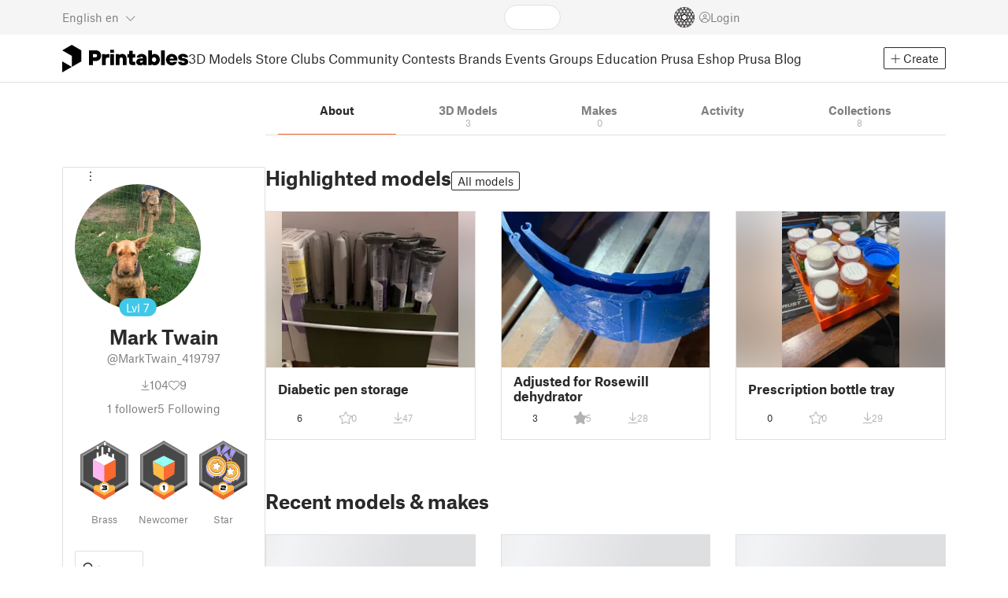

--- FILE ---
content_type: text/html
request_url: https://www.printables.com/@MarkTwain_419797
body_size: -342
content:
<!DOCTYPE html>
<html lang="en" prefix="og: http://ogp.me/ns#" class=" theme-auto osx">

<head data-client-uid="d285ad6b-4f12-43fd-931a-404659dd7d8b" data-app-version="v3.2.0" data-render-mode="browser" data-prusa-slicer-cart="false">
  <meta charset="utf-8" />
  <meta name="viewport" content="width=device-width, initial-scale=1">
  <meta name="msapplication-TileColor" content="#fa6831">

  <link rel="preload" href="/fonts/font-awesome-kit-305/fa-light-300.woff2" as="font" type="font/woff2" crossorigin>
  <link rel="preload" href="/fonts/font-awesome-kit-305/fa-regular-400.woff2" as="font" type="font/woff2" crossorigin>
  <link rel="preload" href="/fonts/font-awesome-kit-305/fa-brands-400.woff2" as="font" type="font/woff2" crossorigin>
  <link rel="preload" href="/fonts/font-awesome-kit-305/fa-solid-900.woff2" as="font" type="font/woff2" crossorigin>
  <link rel="preload" href="/fonts/font-awesome-kit-305/custom-icons.woff2" as="font" type="font/woff2" crossorigin>
  <link rel="preload" href="/fonts/atlas-grotesk/AtlasGrotesk-Regular-Web.woff2" as="font" type="font/woff2"
    crossorigin>
  <link rel="preload" href="/fonts/atlas-grotesk/AtlasGrotesk-Bold-Web.woff2" as="font" type="font/woff2" crossorigin>

  <link rel="search" type="application/opensearchdescription+xml" title="printables" href="/opensearch.xml">
  
		<link href="/_app/immutable/assets/FloatingUi.2.C-PcyvKG.css" rel="stylesheet">
		<link href="/_app/immutable/assets/PlaceholderBar.2.CRVX6rHn.css" rel="stylesheet">
		<link href="/_app/immutable/assets/Image.2.Bu9rR5vW.css" rel="stylesheet">
		<link href="/_app/immutable/assets/Avatar.2.CFFMZxXa.css" rel="stylesheet">
		<link href="/_app/immutable/assets/UserHandle.2.RcOuJtiY.css" rel="stylesheet">
		<link href="/_app/immutable/assets/UserName.2.D95eN7wy.css" rel="stylesheet">
		<link href="/_app/immutable/assets/Card.2.BAR1M2sk.css" rel="stylesheet">
		<link href="/_app/immutable/assets/PlaceholderCard.2.OPZMSSCo.css" rel="stylesheet">
		<link href="/_app/immutable/assets/HomepageBlogPosts.2.DIqCQePF.css" rel="stylesheet">
		<link href="/_app/immutable/assets/Modal.2.CsJo_WtH.css" rel="stylesheet">
		<link href="/_app/immutable/assets/Dropdown.2.DE2xh-40.css" rel="stylesheet">
		<link href="/_app/immutable/assets/PrintablesLogo.2.Cg3EZ6ki.css" rel="stylesheet">
		<link href="/_app/immutable/assets/Spool.2.BaFEurza.css" rel="stylesheet">
		<link href="/_app/immutable/assets/PrintablesIcon.2.CTKv71nx.css" rel="stylesheet">
		<link href="/_app/immutable/assets/Header.2.CyGa35s7.css" rel="stylesheet">
		<link href="/_app/immutable/assets/ErrorPage.2.B2fvUd6m.css" rel="stylesheet">
		<link href="/_app/immutable/assets/0.2.BOTrwFyo.css" rel="stylesheet">
		<link href="/_app/immutable/assets/RatingEdit.2.CvhtC070.css" rel="stylesheet">
		<link href="/_app/immutable/assets/mentions.2.6C5cftAV.css" rel="stylesheet">
		<link href="/_app/immutable/assets/TagsSelect.2.CuOODH6V.css" rel="stylesheet">
		<link href="/_app/immutable/assets/FilesErrorsBox.2.CCUMocMz.css" rel="stylesheet">
		<link href="/_app/immutable/assets/FilesUploadBox.2.C6aqaigF.css" rel="stylesheet">
		<link href="/_app/immutable/assets/AutocompleteInput.2.BuUzU4pn.css" rel="stylesheet">
		<link href="/_app/immutable/assets/AddMakeModal.2.FyCNgWwu.css" rel="stylesheet">
		<link href="/_app/immutable/assets/LoginModal.2.Ng2qkhYY.css" rel="stylesheet">
		<link href="/_app/immutable/assets/ReportModal.2.Bkg1j8Sb.css" rel="stylesheet">
		<link href="/_app/immutable/assets/FollowButton.2.s9gEkpo_.css" rel="stylesheet">
		<link href="/_app/immutable/assets/Virtualize.2.B8nu5Q_F.css" rel="stylesheet">
		<link href="/_app/immutable/assets/UserList.2.BqxSnWzs.css" rel="stylesheet">
		<link href="/_app/immutable/assets/2.2.gnuc-PfT.css" rel="stylesheet">
		<link href="/_app/immutable/assets/Footer.2.B0UDQBYo.css" rel="stylesheet">
		<link href="/_app/immutable/assets/Tabs.2.Dyxd9BXa.css" rel="stylesheet">
		<link href="/_app/immutable/assets/SidebarLayout.2.CmcnLRQd.css" rel="stylesheet">
		<link href="/_app/immutable/assets/AwardsLogo.2.CYbH05Gd.css" rel="stylesheet">
		<link href="/_app/immutable/assets/KebabMenu.2.CgntErwt.css" rel="stylesheet">
		<link href="/_app/immutable/assets/BadgeIcon.2.BGUPBZrN.css" rel="stylesheet">
		<link href="/_app/immutable/assets/SidebarJoinClubButton.2.DuAF7kjP.css" rel="stylesheet">
		<link href="/_app/immutable/assets/3.2.Bq07dOtr.css" rel="stylesheet">
		<link href="/_app/immutable/assets/LoadingSpinner.2.IOwfcJTq.css" rel="stylesheet">
		<link href="/_app/immutable/assets/PaymentVerificationModal.2.Dqxoy9x_.css" rel="stylesheet">
		<link href="/_app/immutable/assets/PaymentSuccessModal.2.CBt5IHnu.css" rel="stylesheet">
		<link href="/_app/immutable/assets/BadgeProgress.2.DL7CikVE.css" rel="stylesheet">
		<link href="/_app/immutable/assets/UserCard.2._xZATep9.css" rel="stylesheet">
		<link href="/_app/immutable/assets/FieldErrors.2.29nMYTk3.css" rel="stylesheet">
		<link href="/_app/immutable/assets/FormField.2.BakV41Ec.css" rel="stylesheet">
		<link href="/_app/immutable/assets/BadgeDetailModal.2.DmW20OFA.css" rel="stylesheet">
		<link href="/_app/immutable/assets/ScrollableModal.2.Dfgsk069.css" rel="stylesheet">
		<link href="/_app/immutable/assets/InfoBox.2.WfDNZDAc.css" rel="stylesheet">
		<link href="/_app/immutable/assets/ProfileImage.2.D3ddOOrg.css" rel="stylesheet">
		<link href="/_app/immutable/assets/BannerEditor.2.Dl5QvB9T.css" rel="stylesheet">
		<link href="/_app/immutable/assets/PrusametersSummary.2.BFSE8BZo.css" rel="stylesheet">
		<link href="/_app/immutable/assets/IconSwitch.2.CsG7D7Ko.css" rel="stylesheet">
		<link href="/_app/immutable/assets/LikeCollection.2.CO0BJVdj.css" rel="stylesheet">
		<link href="/_app/immutable/assets/CollectionCard.2.DrEBb_CB.css" rel="stylesheet">
		<link href="/_app/immutable/assets/CardGrid.2.Cc_VBR8i.css" rel="stylesheet">
		<link href="/_app/immutable/assets/Star.2.CzBj0NHK.css" rel="stylesheet">
		<link href="/_app/immutable/assets/ModelBookmark.2.BbsSfSRE.css" rel="stylesheet">
		<link href="/_app/immutable/assets/ModelBreadcrumbs.2.DtVGDG-I.css" rel="stylesheet">
		<link href="/_app/immutable/assets/Trophy.2.Dw84tGBn.css" rel="stylesheet">
		<link href="/_app/immutable/assets/ModelBadges.2.doaF9gLb.css" rel="stylesheet">
		<link href="/_app/immutable/assets/Slider.2.BmFCToX4.css" rel="stylesheet">
		<link href="/_app/immutable/assets/Ribbon.2.WoaDg7Ub.css" rel="stylesheet">
		<link href="/_app/immutable/assets/ModelImage.2.DWmU0Iiu.css" rel="stylesheet">
		<link href="/_app/immutable/assets/ModelCard.2.DaNKAzqq.css" rel="stylesheet">
		<link href="/_app/immutable/assets/CopyLinkButton.2.BqVxCWrH.css" rel="stylesheet">
		<link href="/_app/immutable/assets/MakeCard.2.B-m_3liI.css" rel="stylesheet">
		<link href="/_app/immutable/assets/ArticleCard.2.7tt6pCuv.css" rel="stylesheet">
		<link href="/_app/immutable/assets/35.2.BDsjLYfZ.css" rel="stylesheet">
		<link href="/_app/immutable/assets/WysiwygEditor.2.DDLs99D-.css" rel="stylesheet">
		<link href="/_app/immutable/assets/Radio.2.471rTuco.css" rel="stylesheet">
		<link href="/_app/immutable/assets/CollectionFormModal.2.B-94rgaH.css" rel="stylesheet"><!--[--><meta name="description" content=""/> <!--[--><meta name="og:site_name" content="Printables.com"/> <meta name="og:url" content="https://www.printables.com/@MarkTwain_419797"/> <meta name="og:title" content="Mark Twain | Printables.com"/> <meta name="og:descript ion" content=""/> <!--[--><meta name="og:image" content="https://media.printables.com/media/auth/avatars/0c/thumbs/cover/320x320/jpg/0c4018b0-44c0-4208-9772-3ee6685554b9.jpg"/> <meta name="og:image:width" content="320"/> <meta name="og:image:height" content="320"/><!--]--> <meta name="twitter:card" content="summary_large_image"/> <meta name="twitter:site" content="@printablescom"/><!--]--><!--]--><!--[--><!----><link rel="manifest" href="/manifest.webmanifest"><!----> <!--[!--><!--]--> <!--[--><!--]--><!--]--><title>Mark Twain | Printables.com</title>
</head>

<body data-sveltekit-preload-data="false" data-sveltekit-preload-code="hover">
  <script type="text/javascript" nonce="TvOrbKo4RRUj32vrE8Qfwg==">
    if (/(Mac|OSX|iPhone|iPod|iPad)/i.test(navigator?.userAgentData?.platform || navigator?.platform || '')) {
      document.documentElement.classList.add('osx');
    }

    window.isMobile = typeof window !== 'undefined' && 'matchMedia' in window && window.matchMedia('(pointer: coarse) and (hover: none)').matches;
    if (window.isMobile) {
      document.body.classList.add('mobile');
      document.documentElement.style.setProperty('--device100vh', `${window.visualViewport ? window.visualViewport.height : window.innerHeight}px`);
      document.body.classList.add('zoom-' + Math.round((window.outerWidth / window.innerWidth) * 100));
    } else {
      // attach only for desktop, on mobile cause preload on scrolling because interacts with touchstart
      document.body.dataset.sveltekitPreloadData = 'tap';
    }
  </script>
  <div style="display: contents"><!--[--><!--[--><!----><!----> <!--[!--><!--[--><!----><header id="js-main-header" class="svelte-1bql12y"><!--[--><!--[!--><!--]--><!--]--> <!--[--><div class="top js-header svelte-1bql12y" id="header-top-bar"><div class="container-xxl relative"><!--[!--><div class="top-header svelte-1il6e4z"><!--[!--><!--]--> <div class="layout svelte-1il6e4z"><div class="f locale-area svelte-1il6e4z"><!--[--><div class="toggle svelte-4noh4e" data-testid="dropdown"><button aria-label="Select language - currently English" class="svelte-1lypzm0"><span class="title svelte-1lypzm0">English</span> <span class="short-title svelte-1lypzm0">en</span> <i class="fa-light fa-chevron-down ml-1 svelte-1lypzm0"></i></button><!----></div> <!--[!--><!--]--><!----> <!--[--><div class="top-create svelte-1il6e4z"><!--[!--><button class="btn btn-outline btn-sm toggle svelte-yv2z6q"><i class="fa-light fa-plus svelte-yv2z6q"></i> <span class="svelte-yv2z6q">Create</span></button><!--]--> <!--[!--><!--]--> <!--[!--><!--]--> <!--[!--><!--]--><!----></div><!--]--><!--]--></div> <div class="f search-area svelte-1il6e4z" style="grid-area: search;"><!--[--><div class="wrapper f svelte-1coaq1v"><div class="relative svelte-1coaq1v"><form action="/search/models?q=" method="get" class="svelte-1coaq1v"><input type="search" name="q" autocapitalize="off" autocomplete="off" placeholder="Search" value="" class="svelte-1coaq1v"/></form> <!--[!--><!--]--></div></div><!----> <!--[!--><!--]--><!--]--></div> <div class="f user-area svelte-1il6e4z"><!--[!--><!--]--> <!--[!--><!--]--> <a href="/prusameter" aria-label="Prusameters - view your points" class="svelte-1xh3gdm"><div class="position-relative"><svg xmlns="http://www.w3.org/2000/svg" viewBox="-250 -250 500 500" style="width: 26px; height: 26px;"><g transform="scale(3.75)"><g class="filament svelte-13oaa8s"><circle class="string svelte-13oaa8s" r="40.5" stroke-width="42"><!--[!--><!--]--></circle><g class="delimiter svelte-13oaa8s"><!--[--><circle r="22.5"></circle><circle r="25.5"></circle><circle r="28.5"></circle><circle r="31.5"></circle><circle r="34.5"></circle><circle r="37.5"></circle><circle r="40.5"></circle><circle r="43.5"></circle><circle r="46.5"></circle><circle r="49.5"></circle><circle r="52.5"></circle><circle r="55.5"></circle><circle r="58.5"></circle><!--]--></g><!--[!--><!--]--></g></g><g class="spool svelte-13oaa8s"><!--[!--><path transform="scale(16.67)" fill-rule="evenodd" d="M 0 -14.5 A 14.5 14.5 0 0 0 -0.59 -14.46 L -0.5 -14.4 V -12 L -2.6 -10.8 L -4.6 -12 V -13.72 A 14.5 14.5 0 0 0 -5.6 -13.35 V -12.1 L -7.7 -10.9 L -8.74 -11.53 A 14.5 14.5 0 0 0 -9.59 -10.86 L -8.1 -10 V -8.8 V -7.6 L -10.2 -6.5 L -12.2 -7.7 V -7.84 A 14.5 14.5 0 0 0 -12.77 -6.79 L -10.8 -5.6 V -3.2 L -12.8 -2 L -14.19 -2.8 A 14.5 14.5 0 0 0 -14.38 -1.71 L -13.3 -1.1 V 0 V 1.2 L -14.37 1.8 A 14.5 14.5 0 0 0 -14.17 2.89 L -12.8 2.1 L -10.8 3.3 V 5.7 L -12.73 6.86 A 14.5 14.5 0 0 0 -12.24 7.76 L -10.3 6.6 L -8.2 7.8 V 9 V 10 L -9.63 10.83 A 14.5 14.5 0 0 0 -8.77 11.5 L -7.7 10.9 L -5.6 12.1 V 13.35 A 14.5 14.5 0 0 0 -4.6 13.72 V 12.2 L -2.6 11 L -0.5 12.2 V 14.46 A 14.5 14.5 0 0 0 0 14.5 A 14.5 14.5 0 0 0 0.5 14.46 V 12.1 L 2.6 10.9 L 4.6 12.1 V 13.72 A 14.5 14.5 0 0 0 5.6 13.35 V 12.1 L 7.7 10.9 L 8.77 11.5 A 14.5 14.5 0 0 0 9.63 10.83 L 8.2 10 V 8.8 V 7.6 L 10.3 6.4 L 12.3 7.6 V 7.65 A 14.5 14.5 0 0 0 12.83 6.69 L 12.8 6.7 L 10.8 5.5 V 3.1 L 12.8 1.9 L 14.21 2.72 A 14.5 14.5 0 0 0 14.38 1.61 L 13.3 1 V 0 V -1.2 L 14.38 -1.81 A 14.5 14.5 0 0 0 14.22 -2.82 L 12.8 -2 L 10.8 -3.2 V -5.6 L 12.8 -6.8 L 12.81 -6.8 A 14.5 14.5 0 0 0 12.29 -7.69 L 10.3 -6.5 L 8.2 -7.7 V -8.9 V -10 L 9.64 -10.83 A 14.5 14.5 0 0 0 8.8 -11.52 L 7.7 -10.9 L 5.6 -12.1 V -13.37 A 14.5 14.5 0 0 0 4.6 -13.75 V -12.1 L 2.6 -10.9 L 0.5 -12.1 V -14.49 A 14.5 14.5 0 0 0 0 -14.5 Z M 5.1 -11.3 L 7.2 -10.1 V -8.9 V -7.7 L 5.1 -6.5 L 3.1 -7.7 V -8.9 V -10.1 Z M -5.1 -11.2 L -3.1 -10 V -8.8 V -7.6 L -5.1 -6.4 L -7.2 -7.7 V -8.9 V -10 Z M 0 -11.2 L 2.1 -10 V -8.8 V -7.6 L 0 -6.5 L -2.1 -7.7 V -8.9 V -10 Z M -7.6 -6.8 L -5.5 -5.6 V -3.2 L -7.7 -2 L -9.8 -3.2 V -5.6 H -9.7 Z M -2.6 -6.8 L -0.5 -5.6 V -4.231 L -3.445 -2.507 L -4.6 -3.2 V -5.6 Z M 2.6 -6.8 L 4.6 -5.6 V -3.2 L 3.445 -2.507 L 0.5 -4.231 V -5.6 Z M 7.7 -6.8 L 9.7 -5.6 V -3.2 L 7.7 -2 L 5.6 -3.2 V -5.6 Z M -10.3 -2.4 L -8.2 -1.2 V 0 V 1.2 L -10.3 2.4 L -12.3 1.2 V 0 V -1.2 Z M -5.1 -2.4 L -3.91 -1.688 V 1.688 L -5.1 2.4 L -7.2 1.2 V 0 V -1.2 Z M 5.1 -2.4 L 7.2 -1.2 V 1.2 L 5.1 2.4 L 3.91 1.688 V -1.688 Z M 10.3 -2.4 L 12.3 -1.2 V 0 V 1.2 L 10.3 2.4 L 8.2 1.2 V -1.2 Z M -7.7 2 L -5.6 3.2 V 5.6 L -7.7 6.8 L -9.7 5.6 V 3.2 Z M -3.445 2.507 L -0.5 4.231 V 5.6 L -2.6 6.8 L -4.6 5.6 V 3.2 Z M 3.445 2.507 L 4.6 3.2 V 5.6 L 2.6 6.8 L 0.5 5.6 V 4.231 Z M 7.6 2 L 9.7 3.2 V 5.6 L 7.6 6.8 L 5.5 5.6 V 3.2 Z M -5.1 6.4 L -3.1 7.6 V 8.9 V 10.1 L -5.1 11.3 L -7.2 10 V 8.8 V 7.6 Z M 5.1 6.4 L 7.2 7.6 V 8.8 V 10 L 5.1 11.2 L 3.1 10 V 8.8 V 7.6 Z M 0 6.5 L 2.1 7.7 V 8.9 V 10.1 L 0 11.2 L -2.1 10.1 V 8.9 V 7.7 Z
         M-4.26,0 a 4.26,4.26 0 1,0 8.52,0 a 4.26,4.26 0 1,0 -8.52,0 Z" class="svelte-13oaa8s"></path><!--]--><circle r="244" stroke-width="12"></circle><circle r="71" stroke-width="18"></circle><!--[!--><!--]--></g></svg><!----> <!--[!--><!--]--></div> <!--[!--><!--[!--><!--]--><!--]--></a><!----> <!--[!--><!--]--> <!--[!--><button class="login-btn svelte-1il6e4z" data-testid="user-login"><i class="fa-light fa-circle-user login-icon svelte-1il6e4z"></i> <span class="svelte-1il6e4z">Login</span></button><!--]--></div></div></div><!--]--></div></div><!--]--> <div class="spacer svelte-1bql12y"></div> <!--[!--><!--[--><div class="nav-bar svelte-j0fs9n visible" id="main-nav-bar" style="transform: translateY(0px);"><div class="nav-container svelte-j0fs9n"><nav class="container-xxl text-color svelte-j0fs9n"><a href="/" class="brand svelte-j0fs9n" aria-label="Printables logo"><svg xmlns="http://www.w3.org/2000/svg" width="160" height="35" viewBox="0 0 160 35" class="svelte-9g56ef"><g class="printables-logo svelte-9g56ef"><path d="m0 35 12.172-7L0 21ZM12.172 0 0 7l12.172 7v14l12.172-7V7Z"></path></g><g class="printables-text svelte-9g56ef"><path d="M33.919 25.752V6.998h8.921a6.735 6.735 0 0 1 3.359.83 5.724 5.724 0 0 1 2.269 2.359 7.517 7.517 0 0 1 .806 3.561 7.617 7.617 0 0 1-.806 3.58 5.709 5.709 0 0 1-2.269 2.37 6.735 6.735 0 0 1-3.359.83h-3.949v5.21Zm8.585-10a1.686 1.686 0 0 0 1.288-.547 2.321 2.321 0 0 0 0-2.906 1.663 1.663 0 0 0-1.288-.566h-3.628v4.019ZM50.6 25.752V11.819h4.084l.269.99h.134a2.344 2.344 0 0 1 .956-.7 3.518 3.518 0 0 1 1.463-.294h2.527v4.313h-2.419q-2.37 0-2.37 2.475v7.145ZM65.825 9.943h-4.759V6.192h4.759Zm-.059 15.809h-4.647V11.819h4.647ZM68.113 25.752V11.819h4.084l.269 1.072h.134a4.044 4.044 0 0 1 1.426-.923 5.647 5.647 0 0 1 2.258-.43 5.5 5.5 0 0 1 2.8.7 4.881 4.881 0 0 1 1.892 1.984 6.255 6.255 0 0 1 .687 3v8.537h-4.651v-7.521a2.2 2.2 0 0 0-.579-1.582 2.124 2.124 0 0 0-3.665 1.582v7.517ZM89.319 25.748a4.633 4.633 0 0 1-3.307-1.072 4.01 4.01 0 0 1-1.12-3.081v-5.463h-2.15v-4.313h2.15V7.558h4.647v4.261h3.091v4.313h-3.091v4.447a.79.79 0 0 0 .941.938h2.15v4.231ZM96.344 25.458a4.173 4.173 0 0 1-1.758-1.53 3.991 3.991 0 0 1-.6-2.17 4.088 4.088 0 0 1 1.452-3.282 6.286 6.286 0 0 1 4.192-1.247h2.93v-.238a1.691 1.691 0 0 0-.511-1.273 1.944 1.944 0 0 0-3.012.521h-4.479a4.829 4.829 0 0 1 .9-2.33 5.349 5.349 0 0 1 2.139-1.716 7.451 7.451 0 0 1 3.185-.655 7.7 7.7 0 0 1 3.412.744 5.322 5.322 0 0 1 2.24 1.943 5.079 5.079 0 0 1 .78 2.787v8.742h-4.108l-.269-1.072h-.131a3.733 3.733 0 0 1-1.411.923 5.614 5.614 0 0 1-2.217.417 6.137 6.137 0 0 1-2.734-.564Zm5.6-3.524a2.043 2.043 0 0 0 .62-1.567v-.242h-2.18a2.159 2.159 0 0 0-1.288.32 1.022 1.022 0 0 0-.429.86 1.059 1.059 0 0 0 .4.882 1.848 1.848 0 0 0 1.18.324 2.4 2.4 0 0 0 1.687-.577ZM115.291 25.603a3.732 3.732 0 0 1-1.445-1h-.134l-.269 1.154h-4.076V6.996h4.651v5.735h.134a3.4 3.4 0 0 1 1.329-.819 5.674 5.674 0 0 1 2.083-.372 5.96 5.96 0 0 1 3.21.912 6.538 6.538 0 0 1 2.34 2.557 8.524 8.524 0 0 1 0 7.517 6.5 6.5 0 0 1-2.34 2.572 5.96 5.96 0 0 1-3.21.912 5.659 5.659 0 0 1-2.273-.406Zm3.266-4.674a3.385 3.385 0 0 0 0-4.287 2.652 2.652 0 0 0-3.8 0 3.451 3.451 0 0 0 0 4.287 2.652 2.652 0 0 0 3.8 0ZM130.221 25.752h-4.647V6.996h4.647ZM135.391 25.068a6.869 6.869 0 0 1-2.646-2.6 7.58 7.58 0 0 1 0-7.368 6.869 6.869 0 0 1 2.646-2.6 7.516 7.516 0 0 1 3.762-.962 7.382 7.382 0 0 1 3.68.923 6.675 6.675 0 0 1 2.568 2.56 7.332 7.332 0 0 1 .918 3.684 6.265 6.265 0 0 1-.134 1.34h-9.828a2.6 2.6 0 0 0 .914 1.649 2.745 2.745 0 0 0 1.866.685 3.218 3.218 0 0 0 1.385-.283 2.808 2.808 0 0 0 .9-.6h4.524a6.333 6.333 0 0 1-3.464 3.859 7.765 7.765 0 0 1-3.333.67 7.517 7.517 0 0 1-3.759-.953Zm6.394-7.577a2.751 2.751 0 0 0-.858-1.7 2.5 2.5 0 0 0-1.773-.685 2.7 2.7 0 0 0-1.866.685 2.822 2.822 0 0 0-.929 1.7ZM149.974 25.376a5.151 5.151 0 0 1-2.161-1.794 3.981 3.981 0 0 1-.687-2.17h4.54a1.078 1.078 0 0 0 .481.915 2.447 2.447 0 0 0 1.463.35 2.62 2.62 0 0 0 1.37-.283.819.819 0 0 0 .459-.707.892.892 0 0 0-.295-.711 2.1 2.1 0 0 0-1.049-.372l-1.963-.3a6.876 6.876 0 0 1-3.669-1.489 3.638 3.638 0 0 1-1.221-2.817 3.914 3.914 0 0 1 .713-2.289 4.754 4.754 0 0 1 2.12-1.637 8.638 8.638 0 0 1 3.4-.6 8.125 8.125 0 0 1 3.453.67 5.167 5.167 0 0 1 2.165 1.742 3.907 3.907 0 0 1 .724 2.233h-4.513a1.026 1.026 0 0 0-.47-.871 2.331 2.331 0 0 0-1.359-.335 2.17 2.17 0 0 0-1.236.294.841.841 0 0 0-.429.7c0 .484.437.789 1.318.912l2.016.294q4.852.744 4.852 4.5a3.892 3.892 0 0 1-.713 2.263 4.768 4.768 0 0 1-2.15 1.637 9.08 9.08 0 0 1-3.509.6 8.147 8.147 0 0 1-3.654-.733Z"></path></g><!--[!--><!--]--></svg><!----></a> <div class="arrows-wrapper svelte-j0fs9n"><!--[!--><!--]--> <div class="menu svelte-j0fs9n" role="menu"><a role="menuitem" href="/model" class="svelte-j0fs9n">3D Models</a> <a role="menuitem" href="/store" class="svelte-j0fs9n">Store</a> <a role="menuitem" href="/clubs" class="svelte-j0fs9n">Clubs</a> <a role="menuitem" href="/community" data-sveltekit-reload="" class="svelte-j0fs9n">Community</a> <a role="menuitem" href="/contest" class="svelte-j0fs9n">Contests</a> <a role="menuitem" href="/brands" class="svelte-j0fs9n">Brands</a> <a role="menuitem" href="/event/discover" class="svelte-j0fs9n">Events</a> <a role="menuitem" href="/group/discover" class="svelte-j0fs9n">Groups</a> <a role="menuitem" href="/education" class="svelte-j0fs9n">Education</a> <a role="menuitem" href="https://www.prusa3d.com/en" target="_blank" class="svelte-j0fs9n">Prusa Eshop</a> <a role="menuitem" href="https://blog.prusa3d.com" target="_blank" class="svelte-j0fs9n">Prusa Blog</a></div> <!--[!--><!--]--></div> <!--[--><div class="nav-create svelte-j0fs9n"><!--[!--><button class="btn btn-outline btn-sm toggle svelte-yv2z6q"><i class="fa-light fa-plus svelte-yv2z6q"></i> <span class="svelte-yv2z6q">Create</span></button><!--]--> <!--[!--><!--]--> <!--[!--><!--]--> <!--[!--><!--]--><!----></div><!--]--></nav></div> <div id="page-header"></div> <div class="snackbar svelte-1q5pkab"><div class="container-xxl svelte-1q5pkab"><i class="fa-solid fa-triangle-exclamation box-icon svelte-1q5pkab"></i> <div class="messages svelte-1q5pkab"><!--[--><!--]--></div> <button aria-label="Close" class="btn close-btn svelte-1q5pkab"><i class="fa-solid fa-xmark"></i></button></div></div><!----><!----></div><!--]--><!--]--></header> <!----><!----> <!--[--><!----><div class="layout container-xxl svelte-1lrirdz"><aside class="svelte-1lrirdz"><div><div><!--[--><div class="spacer svelte-bovixf"></div> <div class="profile-sidebar svelte-bovixf"><div class="user-info-wrapper svelte-bovixf"><div class="user-info-wrapper-border svelte-bovixf"><!--[--><div class="edit-wrapper svelte-bovixf"><!--[!--><div class="toggle svelte-4noh4e" data-testid="dropdown"><button class="toggle-icon svelte-1fyzmgn" aria-label="Open dropdown menu"><i class="fa-light fa-ellipsis-vertical svelte-1fyzmgn"></i></button><!----></div> <!--[!--><!--]--><!--]--></div><!--]--> <div class="avatar-wrapper svelte-bovixf"><!----><div class="avatar svelte-1rxug33 border" style="--avatar-size: 160px;"><!--[--><!--[--><picture class="svelte-11pdzs1"><!--[--><!--[--><source srcset="https://media.printables.com/media/auth/avatars/0c/thumbs/cover/320x320/jpg/0c4018b0-44c0-4208-9772-3ee6685554b9.webp 1x, https://media.printables.com/media/auth/avatars/0c/thumbs/cover/640x640/jpg/0c4018b0-44c0-4208-9772-3ee6685554b9.webp 2x"/><!--]--><!--]--> <img src="https://media.printables.com/media/auth/avatars/0c/thumbs/cover/320x320/jpg/0c4018b0-44c0-4208-9772-3ee6685554b9.webp" alt="Mark Twain" loading="lazy" class="svelte-11pdzs1 background loading" onerror="this.__e=event"/></picture><!--]--> <!--[--><span class="level svelte-1rxug33 large" style="font-size: 14px;"><!--[-->Lvl<!--]--> 7</span><!--]--><!--]--><!----></div><!----><!----></div> <h2 class="text-center pt-3 mb-0 svelte-bovixf"><!--[--><!--[--><!----><span class="multiline svelte-v85o6v">Mark Twain <!--[!--><!--]--> <!--[!--><!--]--><!----></span><!----><!--]--><!--]--></h2> <div class="text-center mt-1"><!--[--><div class="handle svelte-nkrc76 large">@MarkTwain_419797</div><!--]--></div> <div class="stats svelte-bovixf"><!--[--><div class="stats-row inherit-color svelte-bovixf"><div><i class="fa-light fa-arrow-down-to-line svelte-bovixf"></i><span class="count svelte-bovixf">104</span></div> <div><i class="fa-light fa-heart svelte-bovixf"></i><span class="count svelte-bovixf">9</span></div></div> <!--[--><div class="stats-row svelte-bovixf"><button class="t svelte-bovixf"><span class="count svelte-bovixf">1</span> follower</button> <!--[!--><button class="t svelte-bovixf"><span class="count svelte-bovixf">5</span> Following</button><!--]--></div><!--]--><!--]--></div> <div class="sections svelte-bovixf"><!--[--><!--[!--><!--]--> <!--[--><div class="badges svelte-ovweiv"><!--[--><!--[--><button class="t badge-item svelte-xum2sv"><!--[!--><!--[!--><!--[!--><img src="https://media.printables.com/media/badges/13/levels/56/download_maniac_03.svg" alt="Brass" width="60.9375" height="75" class="svelte-1j99zwz"/><!--]--><!--]--><!--]--> <div class="name svelte-xum2sv">Brass</div></button><!--]--><!--[--><button class="t badge-item svelte-xum2sv"><!--[!--><!--[!--><!--[!--><img src="https://media.printables.com/media/badges/3/levels/7c/designer_01.svg" alt="Newcomer" width="60.9375" height="75" class="svelte-1j99zwz"/><!--]--><!--]--><!--]--> <div class="name svelte-xum2sv">Newcomer</div></button><!--]--><!--[--><button class="t badge-item svelte-xum2sv"><!--[!--><!--[!--><!--[!--><img src="https://media.printables.com/media/badges/12/levels/33/star_of_design_02.svg" alt="Star" width="60.9375" height="75" class="svelte-1j99zwz"/><!--]--><!--]--><!--]--> <div class="name svelte-xum2sv">Star</div></button><!--]--><!--]--></div><!--]--> <div class="actions svelte-bovixf"><!--[!--><!--]--> <!--[!--><!--]--> <!--[--><button class="btn btn-line svelte-t35qsr"><!--[!--><!--[!--><i class="fa-light fa-user-plus svelte-t35qsr"></i><span>Follow</span><!--]--><!--]--></button><!--]--> <!--[--><!--[!--><button class="btn btn-line svelte-140nou2"><i class="fa-light fa-comment svelte-140nou2"></i> <span>Message</span></button><!--]--><!--]--></div> <!--[!--><!--]--> <!--[!--><!--]--><!--]--></div></div></div></div><!--]--> <!--[--><footer class="svelte-88oszz sidebar-layout"><div class="svelte-88oszz"><!--[!--><!--]--> <div class="links-box svelte-88oszz"><div class="links svelte-88oszz"><a target="_blank" href="https://www.prusa3d.com/page/general-terms-and-conditions_231226/" class="svelte-88oszz">General Terms and Conditions of Use of the PRUSA Websites</a> <a target="_blank" href="https://www.prusa3d.com/page/terms-of-service-of-printables-com_231249/" class="svelte-88oszz">Terms of Service of Printables.com</a> <a target="_blank" href="https://www.prusa3d.com/page/printables-club-and-store-terms-of-purchase_236519/" class="svelte-88oszz">Printables Club &amp; Store Terms of Purchase</a> <a target="_blank" href="https://www.prusa3d.com/page/printables-club-and-store-terms-and-conditions-for-creators_236503/" class="svelte-88oszz">Printables Club &amp; Store Terms for Creators</a> <a target="_blank" href="https://www.prusa3d.com/page/privacy-policy_231258/" class="svelte-88oszz">Privacy policy</a> <button class="t cky-banner-element svelte-88oszz">Cookie Preferences</button> <a href="/licenses" class="svelte-88oszz">Open Source Notices</a> <a target="_blank" href="https://help.prusa3d.com/article/about_493458" class="svelte-88oszz">Help</a> <a target="_blank" href="https://status.prusa3d.com/" class="svelte-88oszz">Status Page</a> <a target="_blank" href="https://www.prusa3d.com/en/page/contact-details_237176/" class="svelte-88oszz">Contact</a> <a href="https://www.prusa3d.com/page/about-us_77/" class="svelte-88oszz">About us</a></div> <div class="copyright svelte-88oszz">2026 © Prusa Research a.s.</div></div> <!--[!--><!--]--></div></footer><!--]--><!----></div><!----></div></aside> <main class="svelte-1lrirdz"><div><!--[--><svelte-css-wrapper style="display: contents; --tabs-margin-top: 16px; --tabs-margin-bottom: 40px;"><div class="tabs-container svelte-1210gsz"><div class="container-xl"><ul class="js-scroll-to-nav-tabs nav nav-tabs nav-fill tabs-wrap-count" data-sveltekit-noscroll=""><li class="nav-item"><a class="nav-link active" href="/@MarkTwain_419797" data-sveltekit-noscroll=""><div><!---->About<!----></div> <!--[!--><!--]--></a></li><!----> <!--[!--><!--]--> <li class="nav-item"><a class="nav-link" href="/@MarkTwain_419797/models" data-sveltekit-noscroll=""><div><!---->3D Models<!----></div> <!--[--><small>3</small><!--]--></a></li><!----> <!--[!--><!--]--> <!--[!--><!--]--> <!--[--><li class="nav-item"><a class="nav-link" href="/@MarkTwain_419797/makes" data-sveltekit-noscroll=""><div><!---->Makes<!----></div> <!--[--><small>0</small><!--]--></a></li><!--]--> <!--[--><li class="nav-item"><a class="nav-link" href="/@MarkTwain_419797/activity" data-sveltekit-noscroll=""><div><!---->Activity<!----></div> <!--[!--><!--]--></a></li><!--]--> <li class="nav-item"><a class="nav-link" href="/@MarkTwain_419797/collections" data-sveltekit-noscroll=""><div><!---->Collections<!----></div> <!--[--><small>8</small><!--]--></a></li><!----><!----></ul></div></div><!----></svelte-css-wrapper><!--]--> <!--[!--><!----><!--[--><div class="user-profile svelte-phatco"><!--[!--><!--]--> <div class="highligted svelte-phatco"><!--[--><section class="svelte-1e2f1iv"><header class="svelte-1e2f1iv"><h2 class="svelte-1e2f1iv">Highlighted models <!--[--><div class="edit-icon svelte-1e2f1iv"><!--[!--><!--]--> <!--[!--><!--]--><!----><!----></div><!--]--></h2> <a href="/@MarkTwain_419797/models" class="btn btn-outline">All models</a><!----></header> <div class="grid svelte-np80b7 xxl max-1 sidebar"><!--[--><article class="card svelte-12fuh5j" data-testid="model"><div class="card-layout svelte-12fuh5j"><!--[!--><div class="menu overlay svelte-12fuh5j"><!--[!--><!--]--><!----></div><!--]--> <!--[--><!--[--><div class="wrapper svelte-1vn70l8"><div class="wrapper svelte-1hd6owy columns-1 huge-screen-columns-1" style="--slide-gap: 8px;"><div class="slider svelte-1hd6owy"><!--[--><div class="slide svelte-1hd6owy" data-index="0"><!--[--><!----><a href="/model/580237-diabetic-pen-storage" class="card-image svelte-197pvmn"><div class="aspect-ratio-4-3 svelte-197pvmn"><picture><!--[--><img class="hash image-fit svelte-197pvmn" src="[data-uri]" alt="Image loading"/><!--]--></picture> <!--[--><picture class="svelte-11pdzs1 image-inside"><!--[--><!--[--><source srcset="https://media.printables.com/media/prints/580237/images/4632651_bce20f64-558a-4e99-ba92-05d03c6bb6f0/thumbs/inside/320x240/jpeg/img_3626.webp 1x, https://media.printables.com/media/prints/580237/images/4632651_bce20f64-558a-4e99-ba92-05d03c6bb6f0/thumbs/inside/640x480/jpeg/img_3626.webp 2x"/><!--]--><!--]--> <img src="https://media.printables.com/media/prints/580237/images/4632651_bce20f64-558a-4e99-ba92-05d03c6bb6f0/thumbs/inside/320x240/jpeg/img_3626.webp" alt="Image preview" loading="lazy" class="svelte-11pdzs1 loading" style="height: 100%;" onerror="this.__e=event"/></picture><!--]--></div> <!----><!----></a><!----><!----><!--]--></div><!--]--> <!--[!--><!--]--></div> <!--[!--><!--]--> <!--[!--><!--]--></div><!----> <!--[!--><!--[!--><!--[--><div class="badges md svelte-34m8ix"><!--[!--><!--]--> <!--[!--><!--]--> <!--[!--><!--]--> <!--[!--><!--]--> <!--[!--><!--]--> <!--[!--><!--]--></div> <!--[!--><!--]--><!----> <!--[!--><!--]--> <!--[!--><!--[!--><!--]--><!--]--><!--]--><!--]--><!--]--><!----></div><!--]--><!----><!--]--> <div class="card-content svelte-12fuh5j"><!--[--><div class="header svelte-12fuh5j"><h5 class="svelte-1xp60ug"><a href="/model/580237-diabetic-pen-storage" class="h clamp-two-lines">Diabetic pen storage</a></h5><!----></div><!--]--> <!--[!--><!--]--> <div class="stats-bar"><div class="big-icon" data-testid="like-false"><button class="t" data-testid="like" aria-label="Toggle like button"><div class="svelte-jakvai off"><i class="fa-light fa-heart svelte-jakvai"></i> <i class="fa-solid fa-heart svelte-jakvai"></i></div><!----></button> <span data-testid="like-count" class="cursor-pointer">6</span></div><!----> <div class="small-icon"><span class="start-container svelte-oc7l7t" style="width: 16px; height: 16px;"><i class="fa-light fa-star indicator-star svelte-oc7l7t" style="font-size: 16px;"></i> <i class="fa-solid fa-star indicator-star svelte-oc7l7t" style="font-size: 16px; width: 12.5%;"></i></span> <span>0</span></div><!----> <div class="small-icon"><!--[--><i class="fa-light fa-arrow-down-to-line"></i> <span>47</span><!--]--></div> <!--[!--><div class="big-icon"><!--[!--><button class="t block btn-panel svelte-1u7go2a"><div class="svelte-jakvai off"><i class="fa-light fa-bookmark svelte-jakvai"></i> <i class="fa-solid fa-bookmark svelte-jakvai"></i></div><!----></button><!--]--> <!--[!--><!--]--><!----></div><!--]--></div><!----></div></div></article><article class="card svelte-12fuh5j" data-testid="model"><div class="card-layout svelte-12fuh5j"><!--[!--><div class="menu overlay svelte-12fuh5j"><!--[!--><!--]--><!----></div><!--]--> <!--[--><!--[--><div class="wrapper svelte-1vn70l8"><div class="wrapper svelte-1hd6owy columns-1 huge-screen-columns-1" style="--slide-gap: 8px;"><div class="slider svelte-1hd6owy"><!--[--><div class="slide svelte-1hd6owy" data-index="0"><!--[--><!----><a href="/model/554461-adjusted-for-rosewill-dehydrator" class="card-image svelte-197pvmn"><div class="aspect-ratio-4-3 svelte-197pvmn"><picture><!--[--><img class="hash image-fit svelte-197pvmn" src="[data-uri]" alt="Image loading"/><!--]--></picture> <!--[--><picture class="svelte-11pdzs1 image-inside"><!--[--><!--[--><source srcset="https://media.printables.com/media/prints/554461/images/4449837_43931547-62cb-451e-8016-bb8b5cea24d0/thumbs/inside/320x240/jpg/img_3599.webp 1x, https://media.printables.com/media/prints/554461/images/4449837_43931547-62cb-451e-8016-bb8b5cea24d0/thumbs/inside/640x480/jpg/img_3599.webp 2x"/><!--]--><!--]--> <img src="https://media.printables.com/media/prints/554461/images/4449837_43931547-62cb-451e-8016-bb8b5cea24d0/thumbs/inside/320x240/jpg/img_3599.webp" alt="Image preview" loading="lazy" class="svelte-11pdzs1 loading" style="width: 100%; max-height: none;" onerror="this.__e=event"/></picture><!--]--></div> <!----><!----></a><!----><!----><!--]--></div><!--]--> <!--[!--><!--]--></div> <!--[!--><!--]--> <!--[!--><!--]--></div><!----> <!--[!--><!--[!--><!--[--><div class="badges md svelte-34m8ix"><!--[!--><!--]--> <!--[!--><!--]--> <!--[!--><!--]--> <!--[!--><!--]--> <!--[!--><!--]--> <!--[!--><!--]--></div> <!--[!--><!--]--><!----> <!--[!--><!--]--> <!--[!--><!--[!--><!--]--><!--]--><!--]--><!--]--><!--]--><!----></div><!--]--><!----><!--]--> <div class="card-content svelte-12fuh5j"><!--[--><div class="header svelte-12fuh5j"><h5 class="svelte-1xp60ug"><a href="/model/554461-adjusted-for-rosewill-dehydrator" class="h clamp-two-lines">Adjusted for Rosewill dehydrator</a></h5><!----></div><!--]--> <!--[!--><!--]--> <div class="stats-bar"><div class="big-icon" data-testid="like-false"><button class="t" data-testid="like" aria-label="Toggle like button"><div class="svelte-jakvai off"><i class="fa-light fa-heart svelte-jakvai"></i> <i class="fa-solid fa-heart svelte-jakvai"></i></div><!----></button> <span data-testid="like-count" class="cursor-pointer">3</span></div><!----> <div class="small-icon"><span class="start-container svelte-oc7l7t" style="width: 16px; height: 16px;"><i class="fa-light fa-star indicator-star svelte-oc7l7t" style="font-size: 16px;"></i> <i class="fa-solid fa-star indicator-star svelte-oc7l7t" style="font-size: 16px; width: 92.5%;"></i></span> <span>5</span></div><!----> <div class="small-icon"><!--[--><i class="fa-light fa-arrow-down-to-line"></i> <span>28</span><!--]--></div> <!--[!--><div class="big-icon"><!--[!--><button class="t block btn-panel svelte-1u7go2a"><div class="svelte-jakvai off"><i class="fa-light fa-bookmark svelte-jakvai"></i> <i class="fa-solid fa-bookmark svelte-jakvai"></i></div><!----></button><!--]--> <!--[!--><!--]--><!----></div><!--]--></div><!----></div></div></article><article class="card svelte-12fuh5j" data-testid="model"><div class="card-layout svelte-12fuh5j"><!--[!--><div class="menu overlay svelte-12fuh5j"><!--[!--><!--]--><!----></div><!--]--> <!--[--><!--[--><div class="wrapper svelte-1vn70l8"><div class="wrapper svelte-1hd6owy columns-1 huge-screen-columns-1" style="--slide-gap: 8px;"><div class="slider svelte-1hd6owy"><!--[--><div class="slide svelte-1hd6owy" data-index="0"><!--[--><!----><a href="/model/796859-prescription-bottle-tray" class="card-image svelte-197pvmn"><div class="aspect-ratio-4-3 svelte-197pvmn"><picture><!--[--><img class="hash image-fit svelte-197pvmn" src="[data-uri]" alt="Image loading"/><!--]--></picture> <!--[--><picture class="svelte-11pdzs1 image-inside"><!--[--><!--[--><source srcset="https://media.printables.com/media/prints/796859/images/6170026_ff4e1d56-a1d6-48c5-9201-9e74bb92995b_525d2073-c6ce-4ef3-abf2-2af562a222e5/thumbs/inside/320x240/png/rx-bottle-tray.webp 1x, https://media.printables.com/media/prints/796859/images/6170026_ff4e1d56-a1d6-48c5-9201-9e74bb92995b_525d2073-c6ce-4ef3-abf2-2af562a222e5/thumbs/inside/640x480/png/rx-bottle-tray.webp 2x"/><!--]--><!--]--> <img src="https://media.printables.com/media/prints/796859/images/6170026_ff4e1d56-a1d6-48c5-9201-9e74bb92995b_525d2073-c6ce-4ef3-abf2-2af562a222e5/thumbs/inside/320x240/png/rx-bottle-tray.webp" alt="Image preview" loading="lazy" class="svelte-11pdzs1 loading" style="height: 100%;" onerror="this.__e=event"/></picture><!--]--></div> <!----><!----></a><!----><!----><!--]--></div><!--]--> <!--[!--><!--]--></div> <!--[!--><!--]--> <!--[!--><!--]--></div><!----> <!--[!--><!--[!--><!--[--><div class="badges md svelte-34m8ix"><!--[!--><!--]--> <!--[!--><!--]--> <!--[!--><!--]--> <!--[!--><!--]--> <!--[!--><!--]--> <!--[!--><!--]--></div> <!--[!--><!--]--><!----> <!--[!--><!--]--> <!--[!--><!--[!--><!--]--><!--]--><!--]--><!--]--><!--]--><!----></div><!--]--><!----><!--]--> <div class="card-content svelte-12fuh5j"><!--[--><div class="header svelte-12fuh5j"><h5 class="svelte-1xp60ug"><a href="/model/796859-prescription-bottle-tray" class="h clamp-two-lines">Prescription bottle tray</a></h5><!----></div><!--]--> <!--[!--><!--]--> <div class="stats-bar"><div class="big-icon" data-testid="like-false"><button class="t" data-testid="like" aria-label="Toggle like button"><div class="svelte-jakvai off"><i class="fa-light fa-heart svelte-jakvai"></i> <i class="fa-solid fa-heart svelte-jakvai"></i></div><!----></button> <span data-testid="like-count">0</span></div><!----> <div class="small-icon"><span class="start-container svelte-oc7l7t" style="width: 16px; height: 16px;"><i class="fa-light fa-star indicator-star svelte-oc7l7t" style="font-size: 16px;"></i> <i class="fa-solid fa-star indicator-star svelte-oc7l7t" style="font-size: 16px; width: 12.5%;"></i></span> <span>0</span></div><!----> <div class="small-icon"><!--[--><i class="fa-light fa-arrow-down-to-line"></i> <span>29</span><!--]--></div> <!--[!--><div class="big-icon"><!--[!--><button class="t block btn-panel svelte-1u7go2a"><div class="svelte-jakvai off"><i class="fa-light fa-bookmark svelte-jakvai"></i> <i class="fa-solid fa-bookmark svelte-jakvai"></i></div><!----></button><!--]--> <!--[!--><!--]--><!----></div><!--]--></div><!----></div></div></article><!--]--><!----></div><!----></section><!--]--> <!--[!--><!--]--></div> <!--[!--><!--[!--><!--[--><section class="svelte-1e2f1iv"><header class="svelte-1e2f1iv"><h2 class="svelte-1e2f1iv">Recent models &amp; makes <!--[!--><!--]--></h2> <!----></header> <div class="grid svelte-np80b7 xxl max-1 sidebar"><!--[--><!--[--><article class="card svelte-12fuh5j placeholder" data-testid=""><div class="card-layout svelte-12fuh5j"><!--[!--><div class="menu overlay svelte-12fuh5j"><!----></div><!--]--> <!--[!--><!--[--><div class="aspect-ratio-4-3 svelte-12fuh5j"><div class="loading-progress"></div></div><!--]--><!--]--> <div class="card-content svelte-12fuh5j"><!--[!--><!--]--> <div class="bars svelte-1tjjjii"><span class="bar loading-progress  svelte-1fv7zyw">█</span><!----></div> <!--[!--><!--]--> <!--[--><hr class="svelte-1tjjjii"/> <div class="bars stats svelte-1tjjjii"><!--[--><span class="bar loading-progress  svelte-1fv7zyw">█</span><span class="bar loading-progress  svelte-1fv7zyw">█</span><span class="bar loading-progress  svelte-1fv7zyw">█</span><span class="bar loading-progress  svelte-1fv7zyw">█</span><!--]--></div><!--]--><!----></div></div></article><article class="card svelte-12fuh5j placeholder" data-testid=""><div class="card-layout svelte-12fuh5j"><!--[!--><div class="menu overlay svelte-12fuh5j"><!----></div><!--]--> <!--[!--><!--[--><div class="aspect-ratio-4-3 svelte-12fuh5j"><div class="loading-progress"></div></div><!--]--><!--]--> <div class="card-content svelte-12fuh5j"><!--[!--><!--]--> <div class="bars svelte-1tjjjii"><span class="bar loading-progress  svelte-1fv7zyw">█</span><!----></div> <!--[!--><!--]--> <!--[--><hr class="svelte-1tjjjii"/> <div class="bars stats svelte-1tjjjii"><!--[--><span class="bar loading-progress  svelte-1fv7zyw">█</span><span class="bar loading-progress  svelte-1fv7zyw">█</span><span class="bar loading-progress  svelte-1fv7zyw">█</span><span class="bar loading-progress  svelte-1fv7zyw">█</span><!--]--></div><!--]--><!----></div></div></article><article class="card svelte-12fuh5j placeholder" data-testid=""><div class="card-layout svelte-12fuh5j"><!--[!--><div class="menu overlay svelte-12fuh5j"><!----></div><!--]--> <!--[!--><!--[--><div class="aspect-ratio-4-3 svelte-12fuh5j"><div class="loading-progress"></div></div><!--]--><!--]--> <div class="card-content svelte-12fuh5j"><!--[!--><!--]--> <div class="bars svelte-1tjjjii"><span class="bar loading-progress  svelte-1fv7zyw">█</span><!----></div> <!--[!--><!--]--> <!--[--><hr class="svelte-1tjjjii"/> <div class="bars stats svelte-1tjjjii"><!--[--><span class="bar loading-progress  svelte-1fv7zyw">█</span><span class="bar loading-progress  svelte-1fv7zyw">█</span><span class="bar loading-progress  svelte-1fv7zyw">█</span><span class="bar loading-progress  svelte-1fv7zyw">█</span><!--]--></div><!--]--><!----></div></div></article><article class="card svelte-12fuh5j placeholder" data-testid=""><div class="card-layout svelte-12fuh5j"><!--[!--><div class="menu overlay svelte-12fuh5j"><!----></div><!--]--> <!--[!--><!--[--><div class="aspect-ratio-4-3 svelte-12fuh5j"><div class="loading-progress"></div></div><!--]--><!--]--> <div class="card-content svelte-12fuh5j"><!--[!--><!--]--> <div class="bars svelte-1tjjjii"><span class="bar loading-progress  svelte-1fv7zyw">█</span><!----></div> <!--[!--><!--]--> <!--[--><hr class="svelte-1tjjjii"/> <div class="bars stats svelte-1tjjjii"><!--[--><span class="bar loading-progress  svelte-1fv7zyw">█</span><span class="bar loading-progress  svelte-1fv7zyw">█</span><span class="bar loading-progress  svelte-1fv7zyw">█</span><span class="bar loading-progress  svelte-1fv7zyw">█</span><!--]--></div><!--]--><!----></div></div></article><!--]--><!--]--><!----></div><!----></section><!--]--><!--]--><!--]--> <!--[!--><!--]--> <!--[!--><!--]--> <!--[--><!--[!--><!--]--><!----> <section class="svelte-1e2f1iv"><header class="svelte-1e2f1iv"><h2 class="svelte-1e2f1iv">Info <!--[--><div class="edit-icon svelte-1e2f1iv"><!--[!--><!--]--><!----></div><!--]--></h2> <!----></header> <div class="info svelte-dtz8n3"><!--[--><div class="attributes svelte-dtz8n3"><!--[--><div class="attribute-row svelte-dtz8n3"><i class="fa-kit fa-3d-printer svelte-dtz8n3"></i> <div class="badges svelte-dtz8n3"><!--[--><span class="badge">Geeetech A10 M</span><span class="badge">Voron 2.4 CoreXY</span><!--]--></div></div><!--]--> <!--[!--><!--]--> <!--[!--><!--]--> <div class="attribute-row svelte-dtz8n3"><i class="fa-light fa-calendar-days svelte-dtz8n3"></i> <div class="svelte-dtz8n3">Joined in November 2, 2022</div></div></div> <!--[!--><!--]--><!--]--></div><!----></section><!----><!--]--></div><!--]--><!----><!--]--><!----><!----></div></main></div><!----> <!--[!--><!--]--> <!--[!--><!--]--> <!--[!--><!--]--> <!--[!--><!--]--> <!--[!--><!--]--> <!--[!--><!--]--> <!--[!--><!--]--><!----><!----><!--]--><!----> <button type="button" aria-label="Scroll to top" class="svelte-mqhsf8"><i class="fa-light fa-angle-up svelte-mqhsf8"></i></button><!----><!----><!--]--><!----> <!--[!--><!--]--> <!--[!--><!--]--> <!--[!--><!--]--> <!--[!--><!--]--> <!--[!--><!--]--> <!--[!--><!--]--> <!--[!--><!--]--> <!--[!--><!--]--> <!--[!--><!--]--> <!--[!--><!--]--> <!--[!--><!--]--> <!--[!--><!--]--> <!--[!--><!--]--><!--]--><!----><!--]--> <!--[!--><!--]--><!--]-->
			<script type="application/json" data-sveltekit-fetched data-url="https://api.printables.com/graphql/" data-hash="1h40xyt">{"status":200,"statusText":"OK","headers":{"content-type":"application/json"},"body":"{\"data\":{\"headerPromo\":null}}"}</script>
			<script type="application/json" data-sveltekit-fetched data-url="https://api.printables.com/graphql/" data-hash="1ndu3jq">{"status":200,"statusText":"OK","headers":{"content-type":"application/json"},"body":"{\"data\":{\"user\":{\"id\":\"419797\",\"handle\":\"MarkTwain_419797\",\"verified\":false,\"dateVerified\":null,\"publicUsername\":\"Mark Twain\",\"avatarFilePath\":\"media/auth/avatars/0c/0c4018b0-44c0-4208-9772-3ee6685554b9.jpg\",\"badgesProfileLevel\":{\"profileLevel\":7,\"__typename\":\"BadgesProfileLevelType\"},\"__typename\":\"UserType\",\"brand\":false,\"place\":\"\",\"isFollowedByMe\":false,\"isHiddenForMe\":false,\"downloadCount\":104,\"clubModelsCount\":null,\"storeModelsCount\":0,\"paidModelsCount\":0,\"publishedModelsCount\":3,\"publishedEduProjectsCount\":0,\"publishedArticlesCount\":0,\"canBeFollowed\":true,\"hiddenStats\":false,\"followersCount\":1,\"followingCount\":5,\"likesCountModels\":37,\"likesCountEduProjects\":0,\"likesReceivedCountModels\":9,\"makesCount\":0,\"collectionsCount\":8,\"isTeacher\":false,\"bannerFilePath\":\"\",\"bannerWideFilePath\":\"\",\"promotionLinks\":[],\"badgesSelection\":[{\"badge\":{\"id\":\"13\",\"name\":\"Download Maniac\",\"description\":\"You don't click often, but when you do, it's the download button.\",\"image\":\"media/badges/4b/download_maniac_01.svg\",\"levelsCount\":8,\"__typename\":\"BadgeType\"},\"userLevel\":{\"id\":\"419797.45\",\"badgeLevel\":{\"id\":\"45\",\"name\":\"Brass\",\"image\":\"media/badges/13/levels/56/download_maniac_03.svg\",\"description\":\"Download 50 models\",\"level\":3,\"__typename\":\"BadgeLevelType\"},\"__typename\":\"UserLevelType\"},\"__typename\":\"UserBadgeRefType\"},{\"badge\":{\"id\":\"3\",\"name\":\"Designer\",\"description\":\"The special Designer award is given to Printables.com users who design and share 3D models. Upload models to the library, help it grow and give other users something cool to download and print. This badge has 9 levels, so the more you publish, the higher your badge level.\",\"image\":\"media/badges/5f/designer_01.svg\",\"levelsCount\":9,\"__typename\":\"BadgeType\"},\"userLevel\":{\"id\":\"419797.8\",\"badgeLevel\":{\"id\":\"8\",\"name\":\"Newcomer\",\"image\":\"media/badges/3/levels/7c/designer_01.svg\",\"description\":\"Publish your first model\",\"level\":1,\"__typename\":\"BadgeLevelType\"},\"__typename\":\"UserLevelType\"},\"__typename\":\"UserBadgeRefType\"},{\"badge\":{\"id\":\"12\",\"name\":\"Star of Design\",\"description\":\"Become a star designer and make a name for yourself in 3D printing communities! Creators of successful and frequently downloaded models will be rewarded with the Star of Design badge. The sky is not the limit, it's merely the start!\",\"image\":\"media/badges/b2/star_of_design_01.svg\",\"levelsCount\":9,\"__typename\":\"BadgeType\"},\"userLevel\":{\"id\":\"419797.35\",\"badgeLevel\":{\"id\":\"35\",\"name\":\"Star\",\"image\":\"media/badges/12/levels/33/star_of_design_02.svg\",\"description\":\"Achieve 50 downloads of your models\",\"level\":2,\"__typename\":\"BadgeLevelType\"},\"__typename\":\"UserLevelType\"},\"__typename\":\"UserBadgeRefType\"}],\"dateCreated\":\"2022-11-02T01:16:09.946087+00:00\",\"bio\":null,\"socialLinksUrls\":[],\"printers\":[{\"id\":\"576\",\"name\":\"Geeetech A10 M\",\"__typename\":\"PrinterTypeType\"},{\"id\":\"246\",\"name\":\"Voron 2.4 CoreXY\",\"__typename\":\"PrinterTypeType\"}],\"languages\":[],\"highlightedModels\":{\"models\":[{\"id\":\"580237\",\"name\":\"Diabetic pen storage\",\"slug\":\"diabetic-pen-storage\",\"ratingAvg\":\"0\",\"likesCount\":6,\"liked\":null,\"datePublished\":\"2023-09-12T02:19:15.601303+00:00\",\"dateFeatured\":null,\"firstPublish\":\"2023-09-12T02:19:15.599562+00:00\",\"downloadCount\":47,\"mmu\":false,\"category\":{\"id\":\"88\",\"path\":[{\"id\":\"87\",\"name\":\"Healthcare\",\"nameEn\":\"Healthcare\",\"__typename\":\"CategoryType\"},{\"id\":\"88\",\"name\":\"Home Medical Tools\",\"nameEn\":\"Home Medical Tools\",\"__typename\":\"CategoryType\"}],\"__typename\":\"CategoryType\"},\"modified\":\"2023-09-12T02:19:15.615292+00:00\",\"image\":{\"id\":\"2197637\",\"filePath\":\"media/prints/580237/images/4632651_bce20f64-558a-4e99-ba92-05d03c6bb6f0/img_3626.jpeg\",\"rotation\":0,\"imageHash\":\"kxgKDoL5uYmfd3eLd6dnmHZ575Wc/7c=\",\"imageWidth\":2677,\"imageHeight\":2368,\"__typename\":\"PrintImageType\"},\"imagesCount\":1,\"nsfw\":false,\"aiGenerated\":false,\"politicalContent\":false,\"club\":false,\"price\":null,\"priceBeforeSale\":null,\"eligibleForNomination\":false,\"user\":{\"id\":\"419797\",\"handle\":\"MarkTwain_419797\",\"verified\":false,\"dateVerified\":null,\"publicUsername\":\"Mark Twain\",\"avatarFilePath\":\"media/auth/avatars/0c/0c4018b0-44c0-4208-9772-3ee6685554b9.jpg\",\"badgesProfileLevel\":{\"profileLevel\":7,\"__typename\":\"BadgesProfileLevelType\"},\"__typename\":\"UserType\",\"isHiddenForMe\":false},\"latestContestResult\":null,\"__typename\":\"PrintType\"},{\"id\":\"554461\",\"name\":\"Adjusted for Rosewill dehydrator\",\"slug\":\"adjusted-for-rosewill-dehydrator\",\"ratingAvg\":\"5.0000000000\",\"likesCount\":3,\"liked\":null,\"datePublished\":\"2023-08-16T02:22:49.188030+00:00\",\"dateFeatured\":null,\"firstPublish\":\"2023-08-16T02:22:49.184496+00:00\",\"downloadCount\":28,\"mmu\":false,\"category\":{\"id\":\"40\",\"path\":[{\"id\":\"1\",\"name\":\"3D Printers\",\"nameEn\":\"3D Printers\",\"__typename\":\"CategoryType\"},{\"id\":\"40\",\"name\":\"Accessories\",\"nameEn\":\"Accessories\",\"__typename\":\"CategoryType\"}],\"__typename\":\"CategoryType\"},\"modified\":\"2023-08-16T02:22:49.209667+00:00\",\"image\":{\"id\":\"2113501\",\"filePath\":\"media/prints/554461/images/4449837_43931547-62cb-451e-8016-bb8b5cea24d0/img_3599.jpg\",\"rotation\":0,\"imageHash\":\"G+cJLoZpilUDeYlpqGeZVph3qlWvSfY=\",\"imageWidth\":2768,\"imageHeight\":2206,\"__typename\":\"PrintImageType\"},\"imagesCount\":1,\"nsfw\":false,\"aiGenerated\":false,\"politicalContent\":false,\"club\":false,\"price\":null,\"priceBeforeSale\":null,\"eligibleForNomination\":false,\"user\":{\"id\":\"419797\",\"handle\":\"MarkTwain_419797\",\"verified\":false,\"dateVerified\":null,\"publicUsername\":\"Mark Twain\",\"avatarFilePath\":\"media/auth/avatars/0c/0c4018b0-44c0-4208-9772-3ee6685554b9.jpg\",\"badgesProfileLevel\":{\"profileLevel\":7,\"__typename\":\"BadgesProfileLevelType\"},\"__typename\":\"UserType\",\"isHiddenForMe\":false},\"latestContestResult\":null,\"__typename\":\"PrintType\"},{\"id\":\"796859\",\"name\":\"Prescription bottle tray\",\"slug\":\"prescription-bottle-tray\",\"ratingAvg\":\"0\",\"likesCount\":0,\"liked\":null,\"datePublished\":\"2024-03-08T05:48:39.017798+00:00\",\"dateFeatured\":null,\"firstPublish\":\"2024-03-08T05:48:39.014432+00:00\",\"downloadCount\":29,\"mmu\":false,\"category\":{\"id\":\"88\",\"path\":[{\"id\":\"87\",\"name\":\"Healthcare\",\"nameEn\":\"Healthcare\",\"__typename\":\"CategoryType\"},{\"id\":\"88\",\"name\":\"Home Medical Tools\",\"nameEn\":\"Home Medical Tools\",\"__typename\":\"CategoryType\"}],\"__typename\":\"CategoryType\"},\"modified\":\"2024-03-08T05:48:39.028006+00:00\",\"image\":{\"id\":\"2879382\",\"filePath\":\"media/prints/796859/images/6170026_ff4e1d56-a1d6-48c5-9201-9e74bb92995b_525d2073-c6ce-4ef3-abf2-2af562a222e5/rx-bottle-tray.png\",\"rotation\":0,\"imageHash\":\"migKHQRPdT9laLg5h3RoSDuQoRMI\",\"imageWidth\":3024,\"imageHeight\":4032,\"__typename\":\"PrintImageType\"},\"imagesCount\":1,\"nsfw\":false,\"aiGenerated\":false,\"politicalContent\":false,\"club\":false,\"price\":null,\"priceBeforeSale\":null,\"eligibleForNomination\":false,\"user\":{\"id\":\"419797\",\"handle\":\"MarkTwain_419797\",\"verified\":false,\"dateVerified\":null,\"publicUsername\":\"Mark Twain\",\"avatarFilePath\":\"media/auth/avatars/0c/0c4018b0-44c0-4208-9772-3ee6685554b9.jpg\",\"badgesProfileLevel\":{\"profileLevel\":7,\"__typename\":\"BadgesProfileLevelType\"},\"__typename\":\"UserType\",\"isHiddenForMe\":false},\"latestContestResult\":null,\"__typename\":\"PrintType\"}],\"featured\":false,\"__typename\":\"HighlightedModelsType\"},\"highlightedCollections\":[],\"recentArticles\":[],\"designer\":false,\"clubMembersCount\":0,\"latestClubMembers\":null,\"oldestClubMembers\":null,\"membership\":null,\"highlightedFirst\":\"models\"}}}"}</script>
			<script nonce="TvOrbKo4RRUj32vrE8Qfwg==">
				{
					__sveltekit_1qbhd5u = {
						base: new URL(".", location).pathname.slice(0, -1),
						env: {"PUBLIC_DOMAIN":"https://www.printables.com","PUBLIC_LOGGING":"0","PUBLIC_GOOGLE_TAG_MANAGER_KEY":"GTM-W8L4P4N","PUBLIC_AWARDS_FINALS_END":"2026-01-12T23:59:59Z","PUBLIC_MEDIA_ROOT_URL":"https://media.printables.com","PUBLIC_OAUTH_URL":"https://account.prusa3d.com","PUBLIC_FEATURES":"printInConnect,storeSale-disabled,awards","PUBLIC_AWARDS_NOMINATIONS_END":"2025-12-15T23:59:59Z","PUBLIC_SENTRY_ENVIRONMENT":"production","PUBLIC_SENTRY_DSN":"https://ca0d1303768fc303c25fd0a9f6028f5a@sentry.prusax.com/5","PUBLIC_OAUTH_CLIENT_ID":"EK15sodB6SmoUXmOshtCBS4PA3Bkvwgwnb8Ux5Mj","PUBLIC_FILES_ROOT_URL":"https://files.printables.com","PUBLIC_SENTRY_CSP_REPORT_URI":"https://sentry.prusax.com/api/5/security/?sentry_key=ca0d1303768fc303c25fd0a9f6028f5a","PUBLIC_AWARDS_FINALS_START":"2025-12-17","PUBLIC_CONNECT_URL":"https://connect.prusa3d.com","PUBLIC_GOOGLE_MAPS_API_KEY":"AIzaSyBfU8bOnHR8YC5Xey6IC0queKg9fiXy4Pc","PUBLIC_RECAPTCHA_KEY":"6Ld3uu8pAAAAAATlHTVUYTW-J3S9QcMo34PAU4sP","PUBLIC_COOKIEYES_CONSENT_KEY":"cb1652200a651f5d4b2573bc","PUBLIC_THUMB_UPDATER_RATIO":"1.0","PUBLIC_SLICER_URL":"https://slicer.printables.com/app","PUBLIC_API_URL":"https://api.printables.com"}
					};

					const element = document.currentScript.parentElement;

					Promise.all([
						import("./_app/immutable/entry/start.2.SSh2g0Ot.js"),
						import("./_app/immutable/entry/app.2.BRBa0mAd.js")
					]).then(([kit, app]) => {
						kit.start(app, element, {
							node_ids: [0, 2, 3, 35],
							data: [null,null,null,null],
							form: null,
							error: null
						});
					});
				}
			</script>
		</div>
  <script type="module" defer src="/scripts/compatibility-check-1.js" nonce="TvOrbKo4RRUj32vrE8Qfwg=="></script>
  <script nomodule src="/scripts/outdated-1.js" nonce="TvOrbKo4RRUj32vrE8Qfwg=="></script>
</body>

</html>


--- FILE ---
content_type: text/css; charset=utf-8
request_url: https://www.printables.com/_app/immutable/assets/BadgeDetailModal.2.DmW20OFA.css
body_size: 412
content:
.title.svelte-1mk12jp{font-size:1.125rem;font-weight:700;margin-bottom:25px}.users.svelte-1mk12jp{display:grid;grid-gap:12px;grid-template-columns:minmax(0,1fr)}@media (min-width: 576px){.users.svelte-1mk12jp{grid-template-columns:repeat(2,minmax(0,1fr))}}@media (min-width: 768px){.users.svelte-1mk12jp{grid-gap:24px;grid-template-columns:repeat(3,minmax(0,1fr))}}@media (min-width: 1154px){.users.svelte-1mk12jp{grid-template-columns:repeat(4,minmax(0,1fr))}}.other.svelte-1mk12jp{font-size:.875rem;margin-top:25px}a.link.svelte-afe957{color:var(--text-color);text-decoration:underline;overflow-wrap:break-word;padding:1rem 0}.promo-header.svelte-afe957{font-size:11px;color:var(--text-muted);display:block}.promo-links.svelte-afe957{border-top:1px solid var(--line-color);padding-top:1rem;font-size:.875rem}.btn-outline.svelte-afe957{padding:5px 7px;font-size:.875rem}.disabled.svelte-iooen{color:var(--text-light)}a.muted.svelte-iooen{color:var(--text-muted)}.badge-detail.svelte-iooen{width:100%;border-radius:2px;border:none!important;max-height:100%;overflow:auto}@media (min-width: 768px){.badge-detail.svelte-iooen{min-height:80vh;overflow:initial;position:relative;display:flex}}.badge-detail-sidebar.svelte-iooen{background-color:var(--section-bg);text-align:center;overflow:initial}@media (min-width: 768px){.badge-detail-sidebar.svelte-iooen{display:flex;width:258px;position:absolute;height:100%;margin:0;flex-direction:column;border-right:1px solid var(--line-color);border-bottom:none;overflow:auto}}.badge-detail-sidebar-item.svelte-iooen{padding:24px;display:flex;flex-direction:column}.badge-detail-sidebar-item.svelte-iooen:first-child{margin-top:auto}@media (min-width: 768px){.badge-detail-sidebar-item.svelte-iooen:first-child{margin-top:initial}}.badge-detail-sidebar-item.svelte-iooen:last-child{margin-bottom:auto}.badge-detail-sidebar-item.svelte-iooen~.badge-detail-sidebar-item:where(.svelte-iooen){border-top:1px solid var(--line-color)}.badge-detail-sidebar-header.svelte-iooen .icon:where(.svelte-iooen){margin:auto;height:128px;width:128px}.badge-detail-sidebar-header.svelte-iooen .download-btn:where(.svelte-iooen){margin-top:12px;padding:.125rem .5rem;text-transform:uppercase;font-size:.875rem;letter-spacing:.07px}.badge-detail-sidebar-header.svelte-iooen .title:where(.svelte-iooen){font-size:1.25rem;font-weight:700;margin-top:19px}.badge-detail-sidebar-header.svelte-iooen .subtitle:where(.svelte-iooen){font-size:1rem}.badge-detail-sidebar-header.svelte-iooen .date-achieved:where(.svelte-iooen){font-size:.6875rem;margin-top:12px}.badge-detail-sidebar-header.svelte-iooen .date-achieved:where(.svelte-iooen):not(.loading-progress){color:var(--text-light)}.badge-detail-sidebar-description.svelte-iooen{text-align:initial}.badge-detail-sidebar-description.svelte-iooen .title:where(.svelte-iooen){font-size:.875rem;font-weight:700}.badge-detail-sidebar-description.svelte-iooen .description:where(.svelte-iooen){font-size:.875rem;margin-top:12px;letter-spacing:-.07px}.badge-detail-sidebar-description.svelte-iooen .description:where(.svelte-iooen):not(.loading-progress){color:var(--text-light)}.badge-detail-sidebar-progress.svelte-iooen{padding:24px}.badge-detail-sidebar-progress.svelte-iooen .next:where(.svelte-iooen){font-size:.6875rem}.badge-detail-sidebar-progress.svelte-iooen .title:where(.svelte-iooen){font-size:.875rem;font-weight:700}.badge-detail-sidebar-progress.svelte-iooen .description:where(.svelte-iooen){font-size:.6875rem}.badge-detail-main.svelte-iooen{padding:24px;width:100%;margin-left:0}@media (min-width: 768px){.badge-detail-main.svelte-iooen{margin-left:258px;overflow:auto;max-height:100%;padding:79px 58px}}.badge-detail-main.svelte-iooen h3:where(.svelte-iooen){margin-bottom:25px}.badge-detail-main.svelte-iooen .section:where(.svelte-iooen):not(:last-child){margin-bottom:70px}.badge-detail-main.svelte-iooen .levels:where(.svelte-iooen){display:grid;grid-gap:12px;grid-template-columns:repeat(auto-fit,minmax(200px,1fr))}@media (min-width: 768px){.badge-detail-main.svelte-iooen .levels:where(.svelte-iooen){grid-gap:24px;grid-template-columns:repeat(auto-fit,minmax(258px,1fr))}}.badge-detail-main.svelte-iooen .levels:where(.svelte-iooen) .level-icon:where(.svelte-iooen){width:85px;height:85px}.badge-detail-main.svelte-iooen .levels:where(.svelte-iooen) .level-item:where(.svelte-iooen){display:flex;align-items:center}.badge-detail-main.svelte-iooen .levels:where(.svelte-iooen) .blur:where(.svelte-iooen){filter:blur(4px);opacity:.4}.badge-detail-main.svelte-iooen .levels:where(.svelte-iooen) .name:where(.svelte-iooen){font-size:.875rem;font-weight:700;margin-bottom:6px}.badge-detail-main.svelte-iooen .levels:where(.svelte-iooen) .info:where(.svelte-iooen){font-size:.6875rem;margin-bottom:6px}.badge-detail-main.svelte-iooen .levels:where(.svelte-iooen) .info:where(.svelte-iooen):not(.loading-progress){color:var(--text-light)}.badge-detail-main.svelte-iooen .levels:where(.svelte-iooen) .date:where(.svelte-iooen){font-size:.6875rem;color:var(--text-muted)}


--- FILE ---
content_type: text/css; charset=utf-8
request_url: https://www.printables.com/_app/immutable/assets/ModelBreadcrumbs.2.DtVGDG-I.css
body_size: -411
content:
.breadcrumbs.svelte-1ynh6e3{margin:0;padding:0;display:flex;flex-wrap:wrap;list-style:none;font-size:.6875rem}.breadcrumbs.svelte-1ynh6e3 a:where(.svelte-1ynh6e3){color:var(--card-breadcrumbs-text);text-decoration:none;font-weight:300;letter-spacing:-.005em}.breadcrumbs.svelte-1ynh6e3 a:where(.svelte-1ynh6e3):hover{text-decoration:underline}.breadcrumbs.svelte-1ynh6e3 li:where(.svelte-1ynh6e3):not(:last-child) :where(.svelte-1ynh6e3):after{float:right;padding:0 .625rem;content:">";color:var(--card-breadcrumbs-delimiter)}


--- FILE ---
content_type: text/css; charset=utf-8
request_url: https://www.printables.com/_app/immutable/assets/ModelImage.2.DWmU0Iiu.css
body_size: -211
content:
.ribbon.svelte-td5cj3{position:absolute;left:0;top:0;z-index:1;width:40%;height:auto;text-transform:uppercase}.deleted-model.svelte-td5cj3{position:absolute;left:0;top:0;bottom:0;right:0;z-index:1;color:var(--text-color);font-size:16px;text-transform:uppercase;display:flex;text-align:center;align-items:center;justify-content:center}.price-container.svelte-td5cj3{position:absolute;right:0;top:10px;z-index:1;display:flex;gap:4px;flex-direction:column;align-items:flex-end}.price-container.bottom.svelte-td5cj3{top:unset;bottom:40px}.price.svelte-td5cj3{display:inline-block;background-color:var(--store-bg);color:var(--store-text)!important;padding:1px 6px 3px;border-top-left-radius:4px;border-bottom-left-radius:4px}.price.svelte-td5cj3 i:where(.svelte-td5cj3){font-size:14px;line-height:14px}.price.svelte-td5cj3 span:where(.svelte-td5cj3){font-size:14px;margin-left:2px;font-weight:500}.sale.svelte-td5cj3{font-size:12px;background:var(--ribbon-bg);color:#fff;padding:2px 6px;border-top-left-radius:4px;border-bottom-left-radius:4px}.wrapper.svelte-1vn70l8{position:relative}


--- FILE ---
content_type: text/javascript; charset=utf-8
request_url: https://www.printables.com/_app/immutable/chunks/2.jsuOOBdY.js
body_size: 241
content:
import{T as t}from"./2.wl7i3IsI.js";import"./2.qI1LMhqN.js";(function(){try{var e=typeof window<"u"?window:typeof global<"u"?global:typeof self<"u"?self:{},i=new e.Error().stack;i&&(e._sentryDebugIds=e._sentryDebugIds||{},e._sentryDebugIds[i]="fc5e1244-2a0f-44d1-a8a7-0143fa284135",e._sentryDebugIdIdentifier="sentry-dbid-fc5e1244-2a0f-44d1-a8a7-0143fa284135")}catch{}})();const d=new t(`
    query LikedModels($userId: ID!, $limit: Int, $cursor: String, $search: String, $includeDeleted: Boolean, $printType: PrintTypeOptionsEnum!) {
  models: moreLikedPrints2(
    likedUserId: $userId
    query: $search
    limit: $limit
    cursor: $cursor
    includeDeleted: $includeDeleted
    printType: $printType
  ) {
    cursor
    items {
      id
      model: print {
        ...Model
        eduProject {
          id
        }
      }
      unavailableModel: unavailablePrint {
        ...UnavailableModel
      }
    }
  }
}
    fragment AvatarUser on UserType {
  id
  handle
  verified
  dateVerified
  publicUsername
  avatarFilePath
  badgesProfileLevel {
    profileLevel
  }
}
fragment LatestContestResult on PrintType {
  latestContestResult: latestCompetitionResult {
    ranking: placement
    competitionId
  }
}
fragment Model on PrintType {
  id
  name
  slug
  ratingAvg
  likesCount
  liked
  datePublished
  dateFeatured
  firstPublish
  downloadCount
  mmu
  category {
    id
    path {
      id
      name
      nameEn
    }
  }
  modified
  image {
    ...SimpleImage
  }
  imagesCount
  nsfw
  aiGenerated
  politicalContent
  club: premium
  price
  priceBeforeSale
  eligibleForNomination
  user {
    ...AvatarUser
    isHiddenForMe
  }
  ...LatestContestResult
}
fragment SimpleImage on PrintImageType {
  id
  filePath
  rotation
  imageHash
  imageWidth
  imageHeight
}
fragment UnavailableModel on UnavailablePrintType {
  id
  name
  nsfw
  aiGenerated
  politicalContent
  eduProject {
    id
  }
  image {
    ...SimpleImage
  }
  user {
    ...AvatarUser
  }
}`);export{d as l};



--- FILE ---
content_type: image/svg+xml
request_url: https://media.printables.com/media/badges/12/levels/33/star_of_design_02.svg
body_size: 1985
content:
<?xml version="1.0" encoding="utf-8"?>
<!-- Generator: Adobe Illustrator 23.0.1, SVG Export Plug-In . SVG Version: 6.00 Build 0)  -->
<svg version="1.1" id="Vrstva_1" xmlns="http://www.w3.org/2000/svg" xmlns:xlink="http://www.w3.org/1999/xlink" x="0px" y="0px"
	 viewBox="0 0 236.9 291.9" style="enable-background:new 0 0 236.9 291.9;" xml:space="preserve">
<style type="text/css">
	.st0{fill:#393939;}
	.st1{fill:#747575;}
	.st2{fill:#969595;}
	.st3{fill:#494848;}
	.st4{fill:#FCBA48;}
	.st5{fill:#F16935;}
	.st6{fill:#FFFFFF;}
	.st7{fill:#A99CF3;}
	.st8{fill:#FEB646;}
	.st9{fill:#484848;}
</style>
<g>
	<g>
		<polygon class="st0" points="118.4,287.9 0,219.5 0,82.8 118.5,14.4 236.9,82.8 236.8,219.5 		"/>
		<polygon class="st1" points="118.4,273.4 0,205.1 0,68.4 118.5,0 236.9,68.3 236.8,205 		"/>
		<polygon class="st2" points="118.4,265.6 6.8,201.1 6.8,72.3 118.5,7.8 230.1,72.3 230,201.1 		"/>
		<polygon class="st3" points="118.4,256.7 14.4,196.7 14.5,76.7 118.4,16.7 222.4,76.7 222.4,196.7 		"/>
	</g>
	<g>
		<polygon class="st4" points="163.7,219.8 118.4,219.8 73,219.8 65.9,226.8 65.9,261.3 118.4,291.9 170.8,261.3 170.8,226.8 		"/>
		<polygon class="st5" points="118.4,271.7 65.9,241.6 65.9,261.3 118.4,291.9 170.8,261.3 170.8,241.6 		"/>
		<circle class="st4" cx="118.4" cy="233.2" r="28.7"/>
		<circle class="st5" cx="118.4" cy="231.7" r="21.6"/>
		<circle class="st6" cx="118.4" cy="233.2" r="21.6"/>
	</g>
</g>
<g>
	<path d="M109.9,222.2h12.9c1.7,0,3.1,0.2,4.3,0.5c1.2,0.3,2.2,0.8,2.9,1.4c0.8,0.6,1.3,1.3,1.7,2.2c0.4,0.8,0.5,1.8,0.5,2.8
		c0,0.9-0.2,1.8-0.5,2.6s-0.8,1.4-1.5,2c-0.7,0.5-1.5,1-2.6,1.3c-1,0.3-2.3,0.5-3.7,0.5h-10.5c-0.8,0-1.4,0.1-1.8,0.4
		c-0.4,0.2-0.6,0.6-0.6,1.2v1.6h21.3l-4.4,5.7h-23.5v-7.2c0-2,0.7-3.5,2.1-4.5s3.5-1.5,6.2-1.5h10.5c0.8,0,1.4-0.1,1.8-0.3
		s0.6-0.6,0.6-1.2c0-0.6-0.2-1-0.6-1.2s-1-0.3-1.8-0.3h-17.9L109.9,222.2z"/>
</g>
<g>
	<g>
		<polygon class="st7" points="155.2,94.8 146.6,91.2 156.4,38.6 180.4,52.4 		"/>
		<g>
			<polygon class="st6" points="105.5,155.6 106.8,169.7 109.2,176.9 118.4,192.6 149.1,205.8 179.7,199 196.7,182.8 201.8,168.9 
				202.8,160.5 201.7,147 			"/>
			<path class="st7" d="M202.8,160.7c0-0.1,0-0.1,0-0.2C202.8,160.6,202.8,160.7,202.8,160.7z"/>
			<circle class="st8" cx="153.4" cy="150.1" r="48.3"/>
			<circle class="st9" cx="153.4" cy="150.1" r="38.7"/>
			<circle class="st6" cx="153.7" cy="152.4" r="38.7"/>
			<circle class="st9" cx="153.6" cy="152.4" r="33.1"/>
			<circle class="st8" cx="153.4" cy="150.1" r="33.1"/>
			<g>
				<path class="st7" d="M169.2,209.3c5.5-1.7,10.5-4.4,14.8-7.8"/>
				<path class="st7" d="M160.5,200.9c-0.8,0.1-1.6,0.2-2.5,0.3c-22.7,2-43.2-11.3-51.2-31.4c3.4,25.5,26.3,44,52.1,41.7
					c0.8-0.1,1.6-0.2,2.4-0.3L160.5,200.9L160.5,200.9z"/>
				<path class="st7" d="M202.8,160.7c0,0.2,0,0.3-0.1,0.9c-2.5,12.1-9.4,22.6-19,29.8l0.4,10.2
					C196.3,192.1,203.7,177.1,202.8,160.7z"/>
				<path class="st7" d="M165.6,199.9L165.6,199.9l1,10.2c0.9-0.2,1.8-0.5,2.6-0.7l-0.9-10.2C167.4,199.4,166.5,199.7,165.6,199.9z"
					/>
				<path class="st9" d="M168.3,199.2l0.9,10.2c0,0,0,0,0,0c5.5-1.7,10.5-4.4,14.8-7.8c0,0,0,0,0,0l-0.4-10.2
					C179.2,194.8,174,197.4,168.3,199.2z"/>
				<polygon class="st9" points="184.1,201.6 184.1,201.6 184.1,201.6 				"/>
				<polygon class="st9" points="169.2,209.3 169.2,209.3 169.2,209.3 				"/>
				<path class="st9" d="M160.5,200.9c1.8-0.2,3.5-0.6,5.2-1L160.5,200.9z"/>
				<path class="st9" d="M165.6,199.9c-1.7,0.4-3.4,0.8-5.2,1l-0.1,0l0.9,10.2c1.8-0.3,3.6-0.6,5.3-1.1L165.6,199.9L165.6,199.9z"/>
			</g>
			<g>
				<polygon class="st9" points="168.6,170.3 154.3,162 141.4,172.3 142.9,157 130,144 145.5,140.6 151.6,125.6 159.8,139.5 
					175.5,140.7 164.9,155.3 				"/>
				<polygon class="st6" points="168.6,170.3 154.5,164.2 141.4,172.3 142.9,157 131.7,145.7 146.4,143 151.9,129.4 159.1,141.7 
					174.2,142.5 164.9,155.3 				"/>
			</g>
		</g>
		<polygon class="st9" points="158,90 156.4,85.2 160.2,66.2 152.4,84.1 148.2,82.6 147,89.1 156.2,93.1 		"/>
		<path class="st8" d="M142,100.1c-0.1-0.4-0.2-0.8-0.2-1.3c-0.3-3.9,2.6-7.4,6.5-7.7c3.9-0.3,7.4,2.6,7.7,6.5c0,0.4,0,0.9,0,1.3
			c1.7,0.1,3.4,0.3,5.1,0.5c0.1-0.8,0.1-1.5,0-2.3c-0.6-6.7-6.6-11.7-13.3-11.1s-11.7,6.6-11.1,13.3c0.1,0.8,0.2,1.5,0.4,2.3
			C138.7,101,140.3,100.5,142,100.1z"/>
		<polygon class="st7" points="142.1,96 151.5,91.6 134.6,50.4 113.4,62.9 		"/>
	</g>
	<g>
		<polygon class="st9" points="98.3,193.9 98.3,193.9 98.3,193.9 		"/>
	</g>
	<g>
		<path class="st9" d="M139.3,136.4c0-10.8-2.6-20.9-7.1-29.6c-17.3,8.6-28.5,27.1-26.7,47.5c0,0.4,0.1,0.8,0.2,1.2l0,0l1.3,14.2
			l0,0c0,0,0,0,0,0c1.2,9.2,5,17.5,10.6,24.2l-0.6-8.4l1.2-2.1C130.9,173,139.3,155.9,139.3,136.4z"/>
		<polygon class="st8" points="169.4,209.3 169.4,209.3 169.4,209.3 		"/>
	</g>
	<g>
		<polygon class="st7" points="107.3,73.5 100.6,67.1 128.2,22.3 153.7,37.1 		"/>
		<g>
			<polygon class="st6" points="39.1,112.3 35.1,126 34.8,133.5 37.8,151.5 61.7,174.9 92.6,179.6 114.4,170.6 124.1,159.4 
				128.1,152 131.9,139 			"/>
			<path class="st7" d="M128,152.2c0-0.1,0-0.1,0.1-0.2C128.1,152.1,128,152.1,128,152.2z"/>
			<circle class="st8" cx="85.8" cy="124.5" r="48.3"/>
			<circle class="st9" cx="85.8" cy="124.5" r="38.7"/>
			<circle class="st6" cx="85.1" cy="126.8" r="38.7"/>
			<circle class="st9" cx="85.1" cy="126.7" r="33.1"/>
			<circle class="st8" cx="85.8" cy="124.5" r="33.1"/>
			<g>
				<path class="st7" d="M79.2,185.4c5.7,0.4,11.3-0.3,16.6-1.9"/>
				<path class="st7" d="M74,174.4c-0.8-0.2-1.6-0.4-2.4-0.6c-21.9-6.3-36.2-26.1-36.5-47.8c-6,25,8.7,50.5,33.6,57.6
					c0.8,0.2,1.6,0.4,2.3,0.6L74,174.4L74,174.4z"/>
				<path class="st7" d="M128,152.2c-0.1,0.1-0.1,0.3-0.4,0.8c-6.7,10.4-16.9,17.7-28.5,21l-3.3,9.6
					C110.6,179.1,122.9,167.8,128,152.2z"/>
				<path class="st7" d="M79.2,175.3L79.2,175.3l-2.8,9.9c0.9,0.1,1.8,0.2,2.7,0.2l2.8-9.8C81.1,175.5,80.1,175.4,79.2,175.3z"/>
				<path class="st9" d="M82,175.6l-2.8,9.8c0,0,0,0,0,0c5.7,0.4,11.3-0.3,16.6-1.9c0,0,0,0,0,0l3.3-9.6
					C93.7,175.5,87.9,176,82,175.6z"/>
				<polygon class="st9" points="95.8,183.5 95.8,183.5 95.8,183.5 				"/>
				<polygon class="st9" points="79.2,185.4 79.2,185.4 79.2,185.4 				"/>
				<path class="st9" d="M74,174.4c1.7,0.4,3.5,0.7,5.2,0.9L74,174.4z"/>
				<path class="st9" d="M79.2,175.3c-1.7-0.2-3.5-0.5-5.2-0.9l-0.1,0l-2.8,9.9c1.8,0.4,3.6,0.7,5.4,0.9L79.2,175.3L79.2,175.3z"/>
			</g>
			<g>
				<polygon class="st9" points="92.6,148.8 82.2,135.9 66.5,140.9 73.5,127.1 66.1,110.4 81.8,112.8 92.9,101 95.5,116.9 
					109.8,123.6 94.6,133.5 				"/>
				<polygon class="st6" points="92.6,148.8 81.7,138 66.5,140.9 73.5,127.1 67,112.5 81.8,115.3 91.8,104.7 94.1,118.7 
					107.9,124.9 94.6,133.5 				"/>
			</g>
		</g>
		<polygon class="st9" points="111.7,70.1 111.9,65 122.3,48.7 108.6,62.6 105.2,59.6 101.7,65.3 108.9,72.3 		"/>
		<path class="st8" d="M93.1,73.7c0-0.4,0.1-0.9,0.2-1.3c1.1-3.8,5-6,8.8-4.9c3.8,1.1,6,5,4.9,8.8c-0.1,0.4-0.3,0.8-0.5,1.2
			c1.6,0.7,3.1,1.5,4.6,2.3c0.3-0.7,0.6-1.4,0.8-2.1c1.9-6.5-1.9-13.3-8.4-15.2c-6.5-1.9-13.3,1.9-15.2,8.4
			c-0.2,0.8-0.3,1.5-0.4,2.3C89.7,73.3,91.4,73.5,93.1,73.7z"/>
		<polygon class="st7" points="94.6,69.9 105.1,69.2 104.1,25 82.9,37.2 		"/>
	</g>
	<polygon class="st9" points="135.1,51.7 116.4,66.4 119.4,69.9 137.6,57.7 	"/>
</g>
</svg>


--- FILE ---
content_type: text/javascript; charset=utf-8
request_url: https://www.printables.com/_app/immutable/chunks/2.DJP8A59i.js
body_size: 2775
content:
import{B as H,D as M,C as K,X as U,F as p,o as Q,b0 as X,ax as J,K as W,b1 as Z,b2 as m,g as x,b3 as rr,b4 as fr,aC as ir,b5 as tr,Q as $,b6 as er}from"./2.6dA0BUMy.js";import{g as sr,i as ur,d as ar,f as or}from"./2.pmGSIEc6.js";import{b as cr,n as lr,c as nr}from"./2.uyFGqycG.js";(function(){try{var r=typeof window<"u"?window:typeof global<"u"?global:typeof self<"u"?self:{},i=new r.Error().stack;i&&(r._sentryDebugIds=r._sentryDebugIds||{},r._sentryDebugIds[i]="07ffa99f-eb48-46c1-b16b-bcd60c9104c1",r._sentryDebugIdIdentifier="sentry-dbid-07ffa99f-eb48-46c1-b16b-bcd60c9104c1")}catch{}})();function dr(r,i){var f=void 0,t;H(()=>{f!==(f=i())&&(t&&(M(t),t=null),f&&(t=K(()=>{U(()=>f(r))})))})}function V(r){var i,f,t="";if(typeof r=="string"||typeof r=="number")t+=r;else if(typeof r=="object")if(Array.isArray(r)){var e=r.length;for(i=0;i<e;i++)r[i]&&(f=V(r[i]))&&(t&&(t+=" "),t+=f)}else for(f in r)r[f]&&(t&&(t+=" "),t+=f);return t}function vr(){for(var r,i,f=0,t="",e=arguments.length;f<e;f++)(r=arguments[f])&&(i=V(r))&&(t&&(t+=" "),t+=i);return t}function br(r){return typeof r=="object"?vr(r):r??""}const j=[...` 	
\r\f \v\uFEFF`];function gr(r,i,f){var t=r==null?"":""+r;if(i&&(t=t?t+" "+i:i),f){for(var e in f)if(f[e])t=t?t+" "+e:e;else if(t.length)for(var s=e.length,a=0;(a=t.indexOf(e,a))>=0;){var o=a+s;(a===0||j.includes(t[a-1]))&&(o===t.length||j.includes(t[o]))?t=(a===0?"":t.substring(0,a))+t.substring(o+1):a=o}}return t===""?null:t}function D(r,i=!1){var f=i?" !important;":";",t="";for(var e in r){var s=r[e];s!=null&&s!==""&&(t+=" "+e+": "+s+f)}return t}function C(r){return r[0]!=="-"||r[1]!=="-"?r.toLowerCase():r}function hr(r,i){if(i){var f="",t,e;if(Array.isArray(i)?(t=i[0],e=i[1]):t=i,r){r=String(r).replaceAll(/\s*\/\*.*?\*\/\s*/g,"").trim();var s=!1,a=0,o=!1,d=[];t&&d.push(...Object.keys(t).map(C)),e&&d.push(...Object.keys(e).map(C));var c=0,A=-1;const b=r.length;for(var v=0;v<b;v++){var n=r[v];if(o?n==="/"&&r[v-1]==="*"&&(o=!1):s?s===n&&(s=!1):n==="/"&&r[v+1]==="*"?o=!0:n==='"'||n==="'"?s=n:n==="("?a++:n===")"&&a--,!o&&s===!1&&a===0){if(n===":"&&A===-1)A=v;else if(n===";"||v===b-1){if(A!==-1){var N=C(r.substring(c,A).trim());if(!d.includes(N)){n!==";"&&v++;var S=r.substring(c,v).trim();f+=" "+S+";"}}c=v+1,A=-1}}}}return t&&(f+=D(t)),e&&(f+=D(e,!0)),f=f.trim(),f===""?null:f}return r==null?null:String(r)}function _r(r,i,f,t,e,s){var a=r.__className;if(p||a!==f||a===void 0){var o=gr(f,t,s);(!p||o!==r.getAttribute("class"))&&(o==null?r.removeAttribute("class"):i?r.className=o:r.setAttribute("class",o)),r.__className=f}else if(s&&e!==s)for(var d in s){var c=!!s[d];(e==null||c!==!!e[d])&&r.classList.toggle(d,c)}return s}function y(r,i={},f,t){for(var e in f){var s=f[e];i[e]!==s&&(f[e]==null?r.style.removeProperty(e):r.style.setProperty(e,s,t))}}function Ar(r,i,f,t){var e=r.__style;if(p||e!==i){var s=hr(i,t);(!p||s!==r.getAttribute("style"))&&(s==null?r.removeAttribute("style"):r.style.cssText=s),r.__style=i}else t&&(Array.isArray(t)?(y(r,f==null?void 0:f[0],t[0]),y(r,f==null?void 0:f[1],t[1],"important")):y(r,f,t));return t}function k(r,i,f=!1){if(r.multiple){if(i==null)return;if(!Q(i))return X();for(var t of r.options)t.selected=i.includes(R(t));return}for(t of r.options){var e=R(t);if(J(e,i)){t.selected=!0;return}}(!f||i!==void 0)&&(r.selectedIndex=-1)}function Sr(r){var i=new MutationObserver(()=>{k(r,r.__value)});i.observe(r,{childList:!0,subtree:!0,attributes:!0,attributeFilter:["value"]}),W(()=>{i.disconnect()})}function R(r){return"__value"in r?r.__value:r.value}const E=Symbol("class"),O=Symbol("style"),Y=Symbol("is custom element"),F=Symbol("is html");function Ir(r){if(p){var i=!1,f=()=>{if(!i){if(i=!0,r.hasAttribute("value")){var t=r.value;I(r,"value",null),r.value=t}if(r.hasAttribute("checked")){var e=r.checked;I(r,"checked",null),r.checked=e}}};r.__on_r=f,tr(f),sr()}}function Lr(r,i){var f=L(r);f.value===(f.value=i??void 0)||r.value===i&&(i!==0||r.nodeName!=="PROGRESS")||(r.value=i??"")}function Tr(r,i){var f=L(r);f.checked!==(f.checked=i??void 0)&&(r.checked=i)}function pr(r,i){i?r.hasAttribute("selected")||r.setAttribute("selected",""):r.removeAttribute("selected")}function I(r,i,f,t){var e=L(r);p&&(e[i]=r.getAttribute(i),i==="src"||i==="srcset"||i==="href"&&r.nodeName==="LINK")||e[i]!==(e[i]=f)&&(i==="loading"&&(r[m]=f),f==null?r.removeAttribute(i):typeof f!="string"&&G(r).includes(i)?r[i]=f:r.setAttribute(i,f))}function Nr(r,i,f,t,e=!1){var s=L(r),a=s[Y],o=!s[F];let d=p&&a;d&&$(!1);var c=i||{},A=r.tagName==="OPTION";for(var v in i)v in f||(f[v]=null);f.class?f.class=br(f.class):(t||f[E])&&(f.class=null),f[O]&&(f.style??(f.style=null));var n=G(r);for(const u in f){let l=f[u];if(A&&u==="value"&&l==null){r.value=r.__value="",c[u]=l;continue}if(u==="class"){var N=r.namespaceURI==="http://www.w3.org/1999/xhtml";_r(r,N,l,t,i==null?void 0:i[E],f[E]),c[u]=l,c[E]=f[E];continue}if(u==="style"){Ar(r,l,i==null?void 0:i[O],f[O]),c[u]=l,c[O]=f[O];continue}var S=c[u];if(!(l===S&&!(l===void 0&&r.hasAttribute(u)))){c[u]=l;var b=u[0]+u[1];if(b!=="$$")if(b==="on"){const h={},w="$$"+u;let g=u.slice(2);var T=nr(g);if(cr(g)&&(g=g.slice(0,-7),h.capture=!0),!T&&S){if(l!=null)continue;r.removeEventListener(g,c[w],h),c[w]=null}if(l!=null)if(T)r[`__${g}`]=l,ar([g]);else{let q=function(z){c[u].call(this,z)};c[w]=ur(g,r,q,h)}else T&&(r[`__${g}`]=void 0)}else if(u==="style")I(r,u,l);else if(u==="autofocus")or(r,!!l);else if(!a&&(u==="__value"||u==="value"&&l!=null))r.value=r.__value=l;else if(u==="selected"&&A)pr(r,l);else{var _=u;o||(_=lr(_));var P=_==="defaultValue"||_==="defaultChecked";if(l==null&&!a&&!P)if(s[u]=null,_==="value"||_==="checked"){let h=r;const w=i===void 0;if(_==="value"){let g=h.defaultValue;h.removeAttribute(_),h.defaultValue=g,h.value=h.__value=w?g:null}else{let g=h.defaultChecked;h.removeAttribute(_),h.defaultChecked=g,h.checked=w?g:!1}}else r.removeAttribute(u);else P||n.includes(_)&&(a||typeof l!="string")?r[_]=l:typeof l!="function"&&I(r,_,l)}}}return d&&$(!0),c}function Cr(r,i,f=[],t=[],e,s=!1){Z(f,t,a=>{var o=void 0,d={},c=r.nodeName==="SELECT",A=!1;if(H(()=>{var n=i(...a.map(x)),N=Nr(r,o,n,e,s);A&&c&&"value"in n&&k(r,n.value);for(let b of Object.getOwnPropertySymbols(d))n[b]||M(d[b]);for(let b of Object.getOwnPropertySymbols(n)){var S=n[b];b.description===rr&&(!o||S!==o[b])&&(d[b]&&M(d[b]),d[b]=K(()=>dr(r,()=>S))),N[b]=S}o=N}),c){var v=r;U(()=>{k(v,o.value,!0),Sr(v)})}A=!0})}function L(r){return r.__attributes??(r.__attributes={[Y]:r.nodeName.includes("-"),[F]:r.namespaceURI===fr})}var B=new Map;function G(r){var i=B.get(r.nodeName);if(i)return i;B.set(r.nodeName,i=[]);for(var f,t=r,e=Element.prototype;e!==t;){f=er(t);for(var s in f)f[s].set&&i.push(s);t=ir(t)}return i}export{E as C,O as S,_r as a,Ar as b,br as c,Cr as d,Lr as e,Tr as f,dr as g,Ir as r,I as s};

